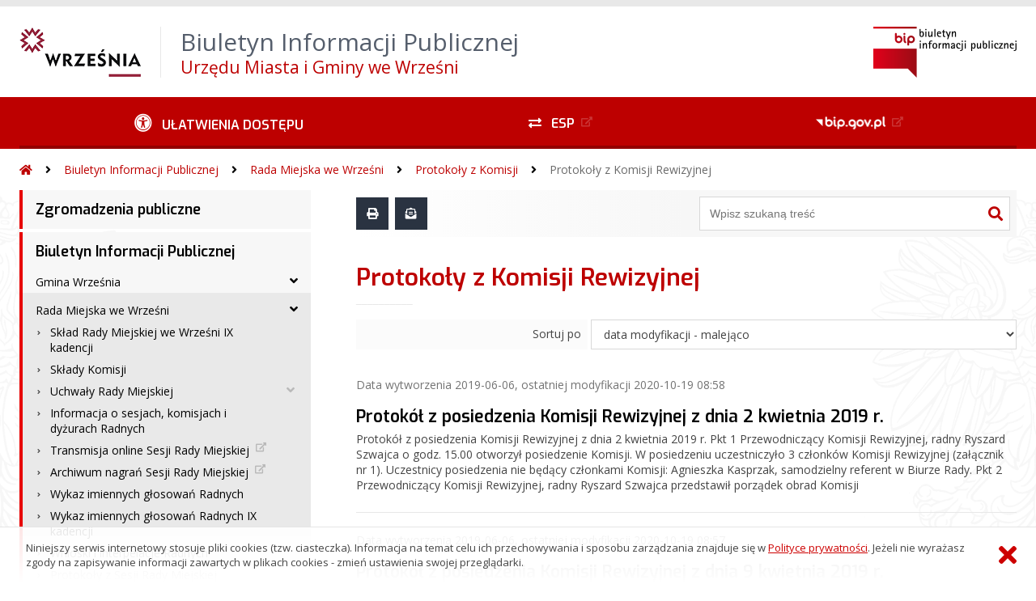

--- FILE ---
content_type: text/html; charset=UTF-8
request_url: https://bip.wrzesnia.pl/?bip=2&cid=100&pg=19
body_size: 79108
content:
<!DOCTYPE HTML>
<html lang="pl">
<head>
<meta charset="UTF-8">
<meta name="Viewport" content="width=device-width, initial-scale=1.0, maximum-scale=2.0">
<meta name="HandheldFriendly" content="True">
<link rel="preload" href="lib/jquery-3.6.0/jquery-3.6.0.min.js" as="script"><script src="lib/jquery-3.6.0/jquery-3.6.0.min.js"></script>
<link rel="preload" href="lib/core.js" as="script"><script src="lib/core.js?20220920"></script>
<link rel="preload" href="lib/advajax.js" as="script"><script src="lib/advajax.js"></script>
<link rel="preload" href="lib/js_functions.js" as="script"><script src="lib/js_functions.js"></script>
<link rel="preload" href="css/fontawesome-free-5.10.0-web/css/fontawesome.min.css" as="style"><link rel="stylesheet" href="css/fontawesome-free-5.10.0-web/css/fontawesome.min.css">
<link rel="preload" href="css/fontawesome-free-5.10.0-web/webfonts/fa-solid-900.woff2" as="font" type="font/woff2">
<link rel="preload" href="css/fontawesome-free-5.10.0-web/webfonts/fa-brands-400.woff2" as="font" type="font/woff2">
<link rel="preload" href="css/fontawesome-free-5.10.0-web/css/brands.min.css" as="style"><link rel="stylesheet" href="css/fontawesome-free-5.10.0-web/css/brands.min.css">
<link rel="preload" href="css/fontawesome-free-5.10.0-web/css/solid.min.css" as="style"><link rel="stylesheet" href="css/fontawesome-free-5.10.0-web/css/solid.min.css">
<link rel="preconnect" href="https://fonts.googleapis.com">
<link rel="preconnect" href="https://fonts.gstatic.com" crossorigin>
<link rel="preload" href="https://fonts.googleapis.com/css2?family=Archivo+Black&amp;family=Exo:ital,wght@0,300;0,400;0,500;0,600;0,700;0,800;0,900;1,300;1,400;1,500;1,600;1,700;1,800;1,900&amp;family=Open+Sans:ital,wght@0,300;0,400;0,600;0,700;0,800;1,300;1,400;1,600;1,700;1,800&amp;display=swap" as="style">
<link href="https://fonts.googleapis.com/css2?family=Archivo+Black&amp;family=Exo:ital,wght@0,300;0,400;0,500;0,600;0,700;0,800;0,900;1,300;1,400;1,500;1,600;1,700;1,800;1,900&amp;family=Open+Sans:ital,wght@0,300;0,400;0,600;0,700;0,800;1,300;1,400;1,600;1,700;1,800&amp;display=swap" rel="stylesheet">
<link rel="preload" href="css/app.css?20221024" as="style"><link rel="stylesheet" type="text/css" href="css/app.css?20221024">
<link rel="preload" href="css/aktualnosci.css?20220920" as="style"><link rel="stylesheet" type="text/css" href="css/aktualnosci.css?20220920">
<link rel="preload" href="css/form.css?20220920" as="style"><link rel="stylesheet" type="text/css" href="css/form.css?20220920">
<link rel="preload" href="css/menu-dol.css?20220920" as="style"><link rel="stylesheet" type="text/css" href="css/menu-dol.css?20220920">
<link rel="preload" href="css/menu-gora.css?20220920" as="style"><link rel="stylesheet" type="text/css" href="css/menu-gora.css?20220920">
<link rel="preload" href="css/menu-lewe.css?20220920" as="style"><link rel="stylesheet" type="text/css" href="css/menu-lewe.css?20220920">
<link rel="preload" href="css/menu-mobilne.css?20220920" as="style"><link rel="stylesheet" type="text/css" href="css/menu-mobilne.css?20220920">
<link rel="preload" href="css/menu-wysuwane.css?20220920" as="style"><link rel="stylesheet" type="text/css" href="css/menu-wysuwane.css?20220920">
<link rel="preload" href="css/polec.css?20220920" as="style"><link rel="stylesheet" type="text/css" href="css/polec.css?20220920">
<link rel="preload" href="css/popup.css?20220920" as="style"><link rel="stylesheet" type="text/css" href="css/popup.css?20220920">
<link rel="preload" href="css/skiplinki.css?20220920" as="style"><link rel="stylesheet" type="text/css" href="css/skiplinki.css?20220920">
<link rel="preload" href="css/stopka.css?20220920" as="style"><link rel="stylesheet" type="text/css" href="css/stopka.css?20220920">
<link rel="preload" href="css/trak.css?20220920" as="style"><link rel="stylesheet" type="text/css" href="css/trak.css?20220920">
<link rel="preload" href="css/szkielet.css" as="style"><link rel="stylesheet" type="text/css" href="css/szkielet.css?20220920">
<link rel="preload" href="css/tresc.css?20220920" as="style"><link rel="stylesheet" type="text/css" href="css/tresc.css?20220920">
<link rel="preload" href="css/rwd.css?20220920" as="style"><link rel="stylesheet" type="text/css" href="css/rwd.css?20220920">
<link rel="preload" href="css/kolor.css?20221024" as="style"><link rel="stylesheet" type="text/css" href="css/kolor.css?20221024">
<meta property="og:url" content="http:wrzesnia.biuletyn.net">
<meta property="og:type" content="website">
<meta property="og:title" content="Biuletyn Informacji Publicznej Urzędu Miasta i Gminy we Wrześni">
<meta property="og:description" content="Protokoły z Komisji Rewizyjnej - BIP - Gmina Września">
<meta property="og:image" content="pwa/share.jpg">
<link rel="icon" type="image/png" sizes="64x64" href="gfx/icon-64.png">
<link rel="alternate" type="application/rss+xml" title="Biuletyn Informacji Publicznej Urzędu Miasta i Gminy we Wrześni" href="fls/bip_pliki/rss.xml">
<meta name="Keywords" content="">
<meta name="Description" content="Biuletyn Informacji Publicznej Urzędu Miasta i Gminy we Wrześni">
<title>Protokoły z Komisji Rewizyjnej, menu 100, strona 20 - BIP - Gmina Września</title>
</head>

<body>
	<span id="skip-start">Początek strony</span>
	<div class="skiplinki">
		<div><a href="#skip-start" accesskey="0">Wróć na początek strony <strong>Control</strong>+<strong>Option</strong>+<strong>0</strong></a></div>
		<div><a href="#skip-wyszukiwarka" accesskey="1">Przejdź do wyszukiwarki <strong>Control</strong>+<strong>Option</strong>+<strong>1</strong></a></div>
		<div><a href="#skip-tresc" accesskey="2">Przejdź do treści głównej <strong>Control</strong>+<strong>Option</strong>+<strong>2</strong></a></div>
		<div><a href="#skip-stopka" accesskey="3">Przejdź do danych kontaktowych <strong>Control</strong>+<strong>Option</strong>+<strong>3</strong></a></div>
		<div><a href="#skip-menugora" accesskey="4">Przejdź do menu górnego <strong>Control</strong>+<strong>Option</strong>+<strong>4</strong></a></div>
		<div><a href="#skip-menulewe" accesskey="5">Przejdź do menu lewego <strong>Control</strong>+<strong>Option</strong>+<strong>5</strong></a></div>
		<div><a href="#skip-menudol" accesskey="6">Przejdź do menu dolnego <strong>Control</strong>+<strong>Option</strong>+<strong>6</strong></a></div>
				<div><a href="?bip=1&amp;cid=10&amp;bsc=N" accesskey="8">Przejdź do mapy serwisu <strong>Control</strong>+<strong>Option</strong>+<strong>8</strong></a></div>
	</div>

  
	<span id="skip-menubok">Menu wysuwane</span>
	<nav class="menu-wysuwane">
		</nav>

	<div class="strona">
		<div class="pasek-gora">
			<div class="menu-mobile-button">
				<div class="hamburger"><span></span><span></span><span></span><span></span></div>
				<div>Menu</div>
			</div>
			<div class="logo-bip-mobilne"></div>
		</div>
		<header>
			<a class="logo-gora" href="//wrzesnia.biuletyn.net" title="Odnośnik do strony startowej">
							<img src="gfx/herb.png" alt="Herb podmiotu">
							<span>
					<span>Biuletyn Informacji Publicznej</span>
					<strong>Urzędu Miasta i Gminy we Wrześni</strong>
				</span>
			</a>
			<div class="logo-bip-podstawowe"></div>
		</header>

		<span id="skip-menugora">Menu góra</span>
		<nav class="menu-gora-tlo" id="menu-gora">
			<ul class="menu-gora-1-poziom">
				<li>
          <button id="ulatwienia-dostepu"><span>Ułatwienia dostępu</span></button>
          <ul class="menu-gora-2-poziom">
          <li><button id="zmien-schemat" data-schemat="kontrast/"><span>Wersja kontrastowa</span></button></li>
          <li><button id="wielkosc-czcionki"><span>Powiększ czcionkę</span></button></li>
          <li><button id="odstep-akapity"><span>Odstępy między wierszami i akapitami</span></button></li>
          <li><button id="odstep-znaki"><span>Odstępy między wyrazami i znakami</span></button></li>
          <li><button id="wyroznienie-odnosnikow"><span>Wyróżnienie odnośników i przycisków</span></button></li>
          <li><button id="wyczysc-ustawienia"><span>Wyczyść ustawienia</span></button></li>
          </ul>
        </li>
				<li><a href="https://epuap.gov.pl/" target="_blank" rel="external nofollow noreferrer" title="Odnośnik do zewnętrznej strony otworzy się w nowym oknie"><span class="menu-gora-1-poziom-esp">ESP</span></a></li>
				<li><a href="https://www.gov.pl/web/bip" target="_blank" rel="external nofollow noreferrer" title="Odnośnik do zewnętrznej strony otworzy się w nowym oknie"><img src="gfx/www_bip_kontrast.png" alt="Logo BIP"><span></span></a></li>
			</ul>
		</nav>

		<div class="trak-tlo">
			<a href="//wrzesnia.biuletyn.net" title="Odnośnik do strony startowej"><em class="fas fa-home"></em><span>Strona startowa</span></a>
	<em class="fas fa-angle-right"></em><a href="?bip=1&amp;cid=410">Biuletyn Informacji Publicznej</a>	<em class="fas fa-angle-right"></em><a href="?bip=1&amp;cid=56">Rada Miejska we Wrześni</a>	<em class="fas fa-angle-right"></em><a href="?bip=1&amp;cid=387">Protokoły z Komisji</a>	<em class="fas fa-angle-right"></em><a href="?bip=1&amp;cid=100">Protokoły z Komisji Rewizyjnej</a>		</div>

		<main>
			<div class="main_srodek">
				<aside class="menu-lewe-tlo">
					<span id="skip-menulewe">Menu lewe</span>
					<nav class="menu-lewe" id="menu-lewe">
						<ul class="menu-lewe-1-poziom">
							<li><a href="?bip=1&amp;cid=138&amp;bsc=N">Zgromadzenia publiczne</a></li>
<li class="rozwijka aktywna"><a href="?bip=1&amp;cid=410&amp;bsc=N">Biuletyn Informacji Publicznej</a>
<ul>
<li class="rozwijka"><a href="?bip=1&amp;cid=398&amp;bsc=N">Gmina Września</a>
<ul>
<li><a href="https://bip.wrzesnia.pl/?bip=1&cid=105" target="_blank" rel="external noreferrer" title="Odnośnik do zewnętrznej strony otworzy się w nowym oknie">Statut Gminy</a></li>
<li class="rozwijka"><a href="?bip=1&amp;cid=30&amp;bsc=N">Jednostki pomocnicze gminy</a>
<ul>
<li><a href="?bip=1&amp;cid=70&amp;bsc=N">Wykaz sołectw i sołtysów w Gminie Września</a></li>
<li><a href="?bip=1&amp;cid=71&amp;bsc=N">Uchwała - Statuty Sołectw na terenie Gminy Września</a></li>
<li><a href="?bip=1&amp;cid=352&amp;bsc=N">Projekt nowego Statutu Sołectw Gminy Września</a></li>
</ul>
</li>
<li class="rozwijka"><a href="?bip=1&amp;cid=247&amp;bsc=N">Finanse Gminy</a>
<ul>
<li class="rozwijka"><a href="?bip=1&amp;cid=248&amp;bsc=N">Sprawozdania finansowe jednostek organizacyjnych</a>
<ul>
<li><a href="?bip=1&amp;cid=259&amp;bsc=N">Sprawozdanie finansowe WOSR za 2019r</a></li>
<li><a href="?bip=1&amp;cid=260&amp;bsc=N">Sprawozdanie finansowe WTZ za 2019r</a></li>
<li><a href="?bip=1&amp;cid=261&amp;bsc=N">Sprawozdanie finansowe Ośrodka Pomocy Społecznej we Wrześni za 2019r</a></li>
<li><a href="?bip=1&amp;cid=262&amp;bsc=N">Sprawozdanie finansowe Urzędu Miasta i Gminy we Wrześni za 2019r</a></li>
<li><a href="?bip=1&amp;cid=263&amp;bsc=N">Sprawozdanie finansowe Wrzesińskich Obiektów Sportowo - Rekreacyjnych</a></li>
<li><a href="?bip=1&amp;cid=264&amp;bsc=N">Sprawozdanie finansowe Warsztatu Terapii Zajęciowej</a></li>
<li><a href="?bip=1&amp;cid=267&amp;bsc=N">Sprawozdanie finansowe Ośrodka Pomocy Społecznej we Wrześni za 2018r</a></li>
<li><a href="?bip=1&amp;cid=269&amp;bsc=N">Sprawozdanie finansowe Urzędu Miasta i Gminy we Wrześni za 2018r</a></li>
<li class="rozwijka"><a href="?bip=1&amp;cid=478&amp;bsc=N">Sprawozdania finansowe jednostek oświatowych</a>
<ul>
<li><a href="?bip=1&amp;cid=479&amp;bsc=N">Samorządowa Szkoła Podstawowa w Chwalibogowie</a></li>
<li><a href="?bip=1&amp;cid=480&amp;bsc=N">Samorządowa Szkoła Podstawowa w Kaczanowie</a></li>
<li><a href="?bip=1&amp;cid=481&amp;bsc=N">Samorządowa Szkoła Podstawowa w Marzeninie</a></li>
<li><a href="?bip=1&amp;cid=482&amp;bsc=N">Samorządowa Szkoła Podstawowa w Nowym Folwarku</a></li>
<li><a href="?bip=1&amp;cid=483&amp;bsc=N">Samorządowa Szkoła Podstawowa w Otocznej</a></li>
<li><a href="?bip=1&amp;cid=484&amp;bsc=N">Przedszkole nr 6 "Pszczółka Maja"</a></li>
<li><a href="?bip=1&amp;cid=487&amp;bsc=N">Samorządowa Szkoła Podstawowa nr 1 we Wrześni</a></li>
<li><a href="?bip=1&amp;cid=485&amp;bsc=N">Samorządowa Szkoła Podstawowa nr 2 we Wrześni</a></li>
<li><a href="?bip=1&amp;cid=488&amp;bsc=N">Samorządowa Szkoła Podstawowa nr 3 we Wrześni</a></li>
<li><a href="?bip=1&amp;cid=486&amp;bsc=N">Samorządowa Szkoła Podstawowa nr 6 we Wrześni</a></li>
</ul>
</li>
<li class="rozwijka"><a href="?bip=1&amp;cid=489&amp;bsc=N">Sprawozdania finansowe instytucji kultury</a>
<ul>
<li><a href="?bip=1&amp;cid=490&amp;bsc=N">Biblioteka Publiczna Miasta i Gminy we Wrześni</a></li>
<li><a href="?bip=1&amp;cid=491&amp;bsc=N">Wrzesiński Ośrodek Kultury we Wrześni</a></li>
<li><a href="?bip=1&amp;cid=492&amp;bsc=N">Muzeum Regionalne im. Dzieci Wrzesińskich we Wrześni</a></li>
</ul>
</li>
</ul>
</li>
<li><a href="?bip=1&amp;cid=249&amp;bsc=N">Uchwała budżetowa</a></li>
<li><a href="?bip=1&amp;cid=250&amp;bsc=N">Zmiany Budżetowe</a></li>
<li><a href="?bip=1&amp;cid=251&amp;bsc=N">Sprawozdania finansowe</a></li>
<li><a href="?bip=1&amp;cid=252&amp;bsc=N">Opłaty lokalne</a></li>
<li><a href="?bip=1&amp;cid=253&amp;bsc=N">Majątek komunalny</a></li>
<li><a href="?bip=1&amp;cid=254&amp;bsc=N">Opinie Regionalnej Izby Obrachunkowej</a></li>
</ul>
</li>
<li class="rozwijka"><a href="?bip=1&amp;cid=137&amp;bsc=N">Programy, Plany i Raporty dotyczące Miasta i Gminy Września</a>
<ul>
<li class="rozwijka"><a href="?bip=1&amp;cid=597&amp;bsc=N">Plan zrównoważonej mobilności dla Gminy Września</a>
<ul>
<li><a href="?bip=1&amp;cid=598&amp;bsc=N">Zarządzenie nr 94 Burmistrza Miasta i Gminy Września z dnia 30 maja 2025 roku</a></li>
<li><a href="?bip=1&amp;cid=600&amp;bsc=N">Raport podsumowujący przebieg konsultacji społecznych dotyczących projektu Planu zrównoważonej mobilności dla Gminy Września</a></li>
</ul>
</li>
<li class="rozwijka"><a href="?bip=1&amp;cid=24&amp;bsc=N">Raporty o stanie Miasta i Gminy Września</a>
<ul>
<li><a href="?bip=1&amp;cid=593&amp;bsc=N">Raport o stanie Miasta i Gminy Września za 2024 rok</a></li>
<li><a href="?bip=1&amp;cid=544&amp;bsc=N">Raport o stanie Miasta i Gminy Września za 2023 rok</a></li>
<li><a href="?bip=1&amp;cid=503&amp;bsc=N">Raport o stanie Miasta i Gminy Września za 2022 rok</a></li>
<li><a href="?bip=1&amp;cid=444&amp;bsc=N">Raport o stanie Miasta i Gminy Września za 2021 rok</a></li>
<li><a href="?bip=1&amp;cid=356&amp;bsc=N">Raport o stanie Miasta i Gminy Września za 2020 rok</a></li>
<li><a href="?bip=1&amp;cid=25&amp;bsc=N">Raport o stanie Miasta i Gminy Września za 2019 rok</a></li>
<li><a href="?bip=1&amp;cid=26&amp;bsc=N">Raport o stanie Miasta i Gminy Września za 2018 rok</a></li>
</ul>
</li>
<li><a href="?bip=1&amp;cid=400&amp;bsc=N">Lokalny Program Rewitalizacji</a></li>
<li><a href="?bip=1&amp;cid=401&amp;bsc=N">Strategia Rozwoju Miasta i Gminy Września</a></li>
<li><a href="?bip=1&amp;cid=402&amp;bsc=N">Plan Gospodarki Niskoemisyjnej</a></li>
<li><a href="?bip=1&amp;cid=112&amp;bsc=N">Plan Rozwoju Lokalnego na lata 2004 - 2006</a></li>
<li class="rozwijka"><a href="?bip=1&amp;cid=413&amp;bsc=N">Program Ochrony Środowiska</a>
<ul>
<li><a href="?bip=1&amp;cid=414&amp;bsc=N">Program Ochrony Środowiska na lata 2020 - 2023 z perspektywą na lata 2024 -2027 dla Miasta i Gminy Września</a></li>
<li><a href="?bip=1&amp;cid=554&amp;bsc=N">Program Ochrony Środowiska na lata 2024-2027 z perspektywą na lata 2028-2031 dla Miasta i Gminy Września</a></li>
</ul>
</li>
<li><a href="?bip=1&amp;cid=511&amp;bsc=N">Gminny Program Rewitalizacji Miasta i Gminy Września do 2030 roku</a></li>
<li><a href="?bip=1&amp;cid=530&amp;bsc=N">Plan Adaptacji do Zmian Klimatu dla Miasta Września</a></li>
<li><a href="?bip=1&amp;cid=548&amp;bsc=N">Plan Zaopatrzenia w ciepło, energię elektryczną i paliwa gazowe</a></li>
</ul>
</li>
<li class="rozwijka"><a href="?bip=1&amp;cid=213&amp;bsc=N">Konsultacje społeczne</a>
<ul>
<li><a href="?bip=1&amp;cid=605&amp;bsc=N">Konsultacje projektu Programu współpracy Gminy Września z organizacjami pozarządowymi oraz z podmiotami prowadzącymi działalność pożytku publicznego na rok 2026</a></li>
<li><a href="?bip=1&amp;cid=592&amp;bsc=N">Zarządzenie nr 94 Burmistrza Miasta i Gminy Września z dnia 30 maja 2025 roku</a></li>
<li><a href="?bip=1&amp;cid=599&amp;bsc=N">Raport podsumowujący przebieg konsultacji społecznych dotyczących projektu Planu zrównoważonej mobilności dla Gminy Września</a></li>
<li><a href="?bip=1&amp;cid=591&amp;bsc=N">INFORMACJA o wynikach przeprowadzonych konsultacji społecznych w sprawie podziału jednostki pomocniczej sołectwa Chocicza Wielka - Białężyce oraz nadania statutu nowym sołectwom w Gminie Września</a></li>
<li><a href="?bip=1&amp;cid=590&amp;bsc=N">Informacja o wynikach konsultacji społecznej sołectwa Chocicza Wielka</a></li>
<li><a href="?bip=1&amp;cid=585&amp;bsc=N">Raport podsumowujący przebieg konsultacji społecznych projektu uchwały w sprawie zasad wyznaczania składu oraz zasad działania Komitetu Rewitalizacji Miasta i Gminy Września</a></li>
<li><a href="?bip=1&amp;cid=584&amp;bsc=N">Raport podsumowujący przebieg konsultacji społecznych projektu Gminnego Programu Rewitalizacji Miasta i Gminy Września do 2030 roku</a></li>
<li><a href="?bip=1&amp;cid=565&amp;bsc=N">Ogłoszenie o rozpoczęciu konsultacji społecznych dotyczących projektu Gminnego Programu Rewitalizacji Miasta i Gminy Września do 2030 roku</a></li>
<li><a href="?bip=1&amp;cid=566&amp;bsc=N">Ogłoszenie o rozpoczęciu konsultacji społecznych projektu uchwały w sprawie zasad wyznaczania składu oraz zasad działania Komitetu Rewitalizacji Miasta i Gminy Września</a></li>
<li><a href="?bip=1&amp;cid=550&amp;bsc=N">Informacja o wynikach przeprowadzonych konsultacji społecznych w sprawie podziału jednostki pomocniczej sołectwa Sobiesiernie - Ostrowo Szlacheckie oraz nadania statutu nowym sołectwom w Gminie Września</a></li>
<li><a href="?bip=1&amp;cid=549&amp;bsc=N">Konsultacje projektu Programu współpracy Gminy Września z organizacjami pozarządowymi oraz z podmiotami prowadzącymi działalność pożytku publicznego na rok 2025</a></li>
<li><a href="?bip=1&amp;cid=495&amp;bsc=N">Konsultacje społeczne w sprawie wyznaczenia obszaru zdegradowanego i obszaru rewitalizacji miasta i gminy Września</a></li>
<li><a href="?bip=1&amp;cid=551&amp;bsc=N">Konsultacje dotyczące projektu aktualizacji Strategii Rozwoju Miasta i Gminy Września na lata 2021 – 2027.</a></li>
<li><a href="?bip=1&amp;cid=514&amp;bsc=N">Zarządzenie nr 198 Burmistrza Miasta i Gminy Września  z dnia 13.10.2023 roku</a></li>
<li><a href="?bip=1&amp;cid=470&amp;bsc=N">Protokół z dnia 6 marca 2023 r. z przeprowadzonych konsultacji społecznych  projektu uchwały w sprawie uchwalenia  Statutu Sołectw w Gminie Września</a></li>
<li><a href="?bip=1&amp;cid=469&amp;bsc=N">Konsultacje społeczne w sprawie zmiany Statutów Sołectw w gminie Września</a></li>
<li><a href="?bip=1&amp;cid=409&amp;bsc=N">Program współpracy Gminy Września z organizacjami pozarządowymi oraz innymi podmiotami prowadzącymi działalność pożytku publicznego na rok 2015</a></li>
<li><a href="?bip=1&amp;cid=164&amp;bsc=N">Konsultacje społeczne do projektu aktualizacji Lokalnego dla Miasta i Gminy Września na lata 2017-2023</a></li>
<li><a href="?bip=1&amp;cid=372&amp;bsc=N">Konsultacje projektu z organizacjami pozarządowymi oraz z podmiotami prowadzącymi działalność pożytku publicznego na rok 2022</a></li>
<li><a href="?bip=1&amp;cid=507&amp;bsc=N">Konsultacje projektu Programu współpracy Gminy Września z organizacjami pozarządowymi oraz z podmiotami prowadzącymi działalność pożytku publicznego na rok 2024</a></li>
<li><a href="?bip=1&amp;cid=408&amp;bsc=N">Program współpracy Gminy Września z organizacjami pozarządowymi oraz innymi podmiotami prowadzącymi działalność pożytku publicznego na rok 2016</a></li>
<li><a href="?bip=1&amp;cid=407&amp;bsc=N">Konsultacje projektu z organizacjami pozarządowymi oraz z podmiotami prowadzącymi działalność pożytku publicznego 2015 r.</a></li>
<li><a href="?bip=1&amp;cid=451&amp;bsc=N">Konsultacje projektu Programu współpracy Gminy Września z organizacjami pozarządowymi oraz z podmiotami prowadzącymi działalność pożytku publicznego na rok 2023</a></li>
<li><a href="?bip=1&amp;cid=506&amp;bsc=N">Raport podsumowujący przebieg konsultacji społecznych projektu uchwały w sprawie wyznaczenia obszaru zdegradowanego i obszaru rewitalizacji Gminy Września</a></li>
<li><a href="?bip=1&amp;cid=517&amp;bsc=N">INFORMACJA   o wynikach przeprowadzonych konsultacji społecznych   w sprawie podziału jednostki pomocniczej sołectwa Gozdowo oraz nadania statutu nowym sołectwom w Gminie Września</a></li>
<li><a href="?bip=1&amp;cid=531&amp;bsc=N">Miejski Plan Adaptacji do Zmian Klimatu dla Miasta Września</a></li>
<li><a href="?bip=1&amp;cid=553&amp;bsc=N">Sprawozdanie z przebiegu i wyników konsultacji projektu aktualizacji Strategii Rozwoju Miasta i Gminy Września na lata 2021 – 2027</a></li>
</ul>
</li>
<li class="rozwijka"><a href="?bip=1&amp;cid=200&amp;bsc=N">Zabytki</a>
<ul>
<li><a href="?bip=1&amp;cid=201&amp;bsc=N">Gminna Ewidencja Zabytków</a></li>
<li><a href="?bip=1&amp;cid=202&amp;bsc=N">Dotacje</a></li>
<li><a href="?bip=1&amp;cid=203&amp;bsc=N">Programy i Plany</a></li>
</ul>
</li>
</ul>
</li>
<li class="rozwijka aktywna"><a href="?bip=1&amp;cid=56&amp;bsc=N">Rada Miejska we Wrześni</a>
<ul>
<li><a href="?bip=1&amp;cid=538&amp;bsc=N">Skład Rady Miejskiej we Wrześni IX kadencji</a></li>
<li><a href="?bip=1&amp;cid=60&amp;bsc=N">Składy Komisji</a></li>
<li class="rozwijka"><a href="https://bip.wrzesnia.pl/?bip=1&cid=108" target="_blank" rel="external noreferrer" title="Odnośnik do zewnętrznej strony otworzy się w nowym oknie">Uchwały Rady Miejskiej</a>
<ul>
<li><a href="?bip=1&amp;cid=384&amp;bsc=N">Rocznik 2025</a></li>
<li><a href="?bip=1&amp;cid=532&amp;bsc=N">ROCZNIK 2024</a></li>
</ul>
</li>
<li><a href="?bip=1&amp;cid=385&amp;bsc=N">Informacja o sesjach, komisjach i dyżurach Radnych</a></li>
<li><a href="https://www.youtube.com/watch?v=s4a0VYs2NNk" target="_blank" rel="external noreferrer" title="Odnośnik do zewnętrznej strony otworzy się w nowym oknie">Transmisja online Sesji Rady Miejskiej</a></li>
<li><a href="https://wrzesnia.esesja.pl/transmisje_z_obrad_rady" target="_blank" rel="external noreferrer" title="Odnośnik do zewnętrznej strony otworzy się w nowym oknie">Archiwum nagrań Sesji Rady Miejskiej</a></li>
<li><a href="?bip=1&amp;cid=59&amp;bsc=N">Wykaz imiennych głosowań Radnych</a></li>
<li><a href="?bip=1&amp;cid=540&amp;bsc=N">Wykaz imiennych głosowań Radnych IX kadencji</a></li>
<li><a href="?bip=1&amp;cid=63&amp;bsc=N">Wnioski i interpelacje Radnych</a></li>
<li><a href="?bip=1&amp;cid=110&amp;bsc=N">Protokoły z Sesji Rady Miejskiej</a></li>
<li class="rozwijka aktywna"><a href="?bip=1&amp;cid=387&amp;bsc=N">Protokoły z Komisji</a>
<ul>
<li class="aktywna wybrana"><a href="?bip=1&amp;cid=100&amp;bsc=N">Protokoły z Komisji Rewizyjnej</a></li>
<li><a href="?bip=1&amp;cid=103&amp;bsc=N">Protokoły z Komisji Skarg,Wniosków i Petycji</a></li>
<li><a href="?bip=1&amp;cid=104&amp;bsc=N">Protokoły z Komisji Komunalno-Finansowej</a></li>
<li><a href="?bip=1&amp;cid=106&amp;bsc=N">Protokoły z Komisji Bezpieczeństwa i Polityki Społecznej</a></li>
<li><a href="?bip=1&amp;cid=102&amp;bsc=N">Protokoły z Komisji Edukacji</a></li>
<li><a href="?bip=1&amp;cid=101&amp;bsc=N">Protokoły z Komisji Rozwoju Wsi</a></li>
<li><a href="?bip=1&amp;cid=107&amp;bsc=N">Protokoły z Komisji Doraźnej</a></li>
</ul>
</li>
<li><a href="?bip=1&amp;cid=66&amp;bsc=N">Oświadczenia majątkowe Radnych</a></li>
</ul>
</li>
<li class="rozwijka"><a href="?bip=1&amp;cid=29&amp;bsc=N">Urząd Miasta i Gminy</a>
<ul>
<li class="rozwijka"><a href="?bip=1&amp;cid=28&amp;bsc=N">Władze</a>
<ul>
<li><a href="?bip=1&amp;cid=57&amp;bsc=N">Burmistrz Miasta i Gminy Września</a></li>
<li><a href="?bip=1&amp;cid=58&amp;bsc=N">Zastępcy Burmistrza</a></li>
</ul>
</li>
<li><a href="?bip=1&amp;cid=69&amp;bsc=N">Regulamin i schemat organizacyjny</a></li>
<li><a href="?bip=1&amp;cid=394&amp;bsc=N">Wydziały, Referaty, Samodzielne stanowiska</a></li>
<li class="rozwijka"><a href="?bip=1&amp;cid=370&amp;bsc=N">Załatw sprawę w urzędzie</a>
<ul>
<li><a href="?bip=1&amp;cid=525&amp;bsc=N">eUrząd</a></li>
<li><a href="?bip=1&amp;cid=393&amp;bsc=N">Podatki i opłaty lokalne</a></li>
<li><a href="?bip=1&amp;cid=375&amp;bsc=N">Patronat honorowy</a></li>
<li><a href="?bip=1&amp;cid=382&amp;bsc=N">Zgromadzenia publiczne</a></li>
<li><a href="?bip=1&amp;cid=383&amp;bsc=N">Profilaktyka uzależnień</a></li>
<li><a href="?bip=1&amp;cid=388&amp;bsc=N">Planowanie przestrzenne</a></li>
<li><a href="?bip=1&amp;cid=389&amp;bsc=N">Ochrona środowiska</a></li>
<li><a href="?bip=1&amp;cid=391&amp;bsc=N">Gospodarka nieruchomościami</a></li>
<li><a href="?bip=1&amp;cid=390&amp;bsc=N">Zabytki</a></li>
<li><a href="?bip=1&amp;cid=395&amp;bsc=N">Sprawy obywatelskie</a></li>
<li><a href="?bip=1&amp;cid=396&amp;bsc=N">Oświata, kultura i sport</a></li>
<li><a href="?bip=1&amp;cid=397&amp;bsc=N">Drogi publiczne</a></li>
<li><a href="?bip=1&amp;cid=403&amp;bsc=N">Działalność gospodarcza</a></li>
<li><a href="?bip=1&amp;cid=412&amp;bsc=N">Pies rasy uznawanej za agresywną</a></li>
</ul>
</li>
<li><a href="?bip=1&amp;cid=392&amp;bsc=N">Numery rachunków bankowych</a></li>
<li><a href="?bip=1&amp;cid=68&amp;bsc=N">Oświadczenia majątkowe pracowników UMiG we Wrześni</a></li>
<li class="rozwijka"><a href="?bip=1&amp;cid=140&amp;bsc=N">Informacje o podatkach lokalnych</a>
<ul>
<li class="rozwijka"><a href="?bip=1&amp;cid=497&amp;bsc=N">Wykazy - na podstawie art. 37 ustawy o finansach publicznych</a>
<ul>
<li><a href="?bip=1&amp;cid=589&amp;bsc=N">Wykazy - na podstawie art. 37 ustawy o finansach publicznych - 2024 r.</a></li>
<li><a href="?bip=1&amp;cid=543&amp;bsc=N">Wykazy - na podstawie art. 37 ustawy o finansach publicznych - 2023 r.</a></li>
<li><a href="?bip=1&amp;cid=500&amp;bsc=N">Wykazy - na podstawie art. 37 ustawy o finansach publicznych - 2022 r.</a></li>
<li><a href="?bip=1&amp;cid=501&amp;bsc=N">Wykazy - na podstawie art. 37 ustawy o finansach publicznych - 2021 r.</a></li>
<li><a href="?bip=1&amp;cid=357&amp;bsc=N">Wykazy - na podstawie art. 37 ustawy o finansach publicznych - 2020 r.</a></li>
<li><a href="?bip=1&amp;cid=141&amp;bsc=N">Wykazy - na podstawie art. 37 ustawy o finansach publicznych - 2019 r</a></li>
<li><a href="?bip=1&amp;cid=144&amp;bsc=N">Wykazy - na podstawie art. 37 ustawy o finansach publicznych - 2018 r.</a></li>
<li><a href="?bip=1&amp;cid=146&amp;bsc=N">Wykazy - na podstawie art. 37 ustawy o finansach publicznych - 2017 r</a></li>
</ul>
</li>
<li><a href="?bip=1&amp;cid=609&amp;bsc=N">Podatki lokalne w 2026 r.</a></li>
<li><a href="?bip=1&amp;cid=564&amp;bsc=N">Podatki lokalne w 2025 r.</a></li>
<li><a href="?bip=1&amp;cid=518&amp;bsc=N">Podatki lokalne w 2024 r.</a></li>
<li><a href="?bip=1&amp;cid=457&amp;bsc=N">Podatki lokalne w 2023 r.</a></li>
<li><a href="?bip=1&amp;cid=418&amp;bsc=N">Podatki lokalne w 2022 r.</a></li>
<li><a href="?bip=1&amp;cid=338&amp;bsc=N">Podatki lokalne w 2021 r.</a></li>
<li class="rozwijka"><a href="?bip=1&amp;cid=142&amp;bsc=N">Podatki lokalne w 2020 r.</a>
<ul>
<li><a href="?bip=1&amp;cid=149&amp;bsc=N">Uchwały</a></li>
<li><a href="?bip=1&amp;cid=150&amp;bsc=N">Podatek od nieruchomości, rolny, leśny - informacje/deklaracje</a></li>
<li><a href="?bip=1&amp;cid=151&amp;bsc=N">Podatek od środków transportowych</a></li>
<li><a href="?bip=1&amp;cid=152&amp;bsc=N">Pełnomocnictwa</a></li>
</ul>
</li>
<li><a href="?bip=1&amp;cid=145&amp;bsc=N">Tabela stawek odsetek za zwłokę od zaległości podatkowych i kalkulator odsetek za zwłokę od zaległości podatkowych</a></li>
<li class="rozwijka"><a href="?bip=1&amp;cid=148&amp;bsc=N">Archiwum</a>
<ul>
<li class="rozwijka"><a href="?bip=1&amp;cid=159&amp;bsc=N">Podatki lokalne w roku 2016</a>
<ul>
<li><a href="?bip=1&amp;cid=160&amp;bsc=N">Obowiązujące wzory informacji i deklaracji podatkowych w roku 2016</a></li>
</ul>
</li>
<li><a href="?bip=1&amp;cid=312&amp;bsc=N">Obowiazujace wzory informacji i deklaracji podatkowych w roku 2015</a></li>
</ul>
</li>
<li><a href="?bip=1&amp;cid=147&amp;bsc=N">Zwolnienia z podatku od nieruchomości</a></li>
<li><a href="?bip=1&amp;cid=460&amp;bsc=N">Indywidualne interpretacje podatkowe</a></li>
<li><a href="?bip=1&amp;cid=361&amp;bsc=N">Nadpłata w podatkach i opłacie śmieciowej</a></li>
<li><a href="?bip=1&amp;cid=362&amp;bsc=N">Wniosek o niezaleganiu stwierdzający stan zaległości</a></li>
</ul>
</li>
<li class="rozwijka"><a href="?bip=1&amp;cid=31&amp;bsc=N">Informacje o odpadach komunalnych i opłacie śmieciowej</a>
<ul>
<li><a href="?bip=1&amp;cid=32&amp;bsc=N">Deklaracja</a></li>
<li><a href="?bip=1&amp;cid=33&amp;bsc=N">Rejestr działalności regulowanej w zakresie odbierania odpadów komunalnych od właścicieli nieruchomości</a></li>
<li><a href="?bip=1&amp;cid=34&amp;bsc=N">Regulamin utrzymania czystości i porządku na terenie Gminy Września</a></li>
<li><a href="?bip=1&amp;cid=35&amp;bsc=N">Punkt Selektywnej Zbiórki Odpadów Komunalnych</a></li>
<li><a href="?bip=1&amp;cid=36&amp;bsc=N">Harmonogram wywozu odpadów komunalnych 2026 r.</a></li>
<li><a href="?bip=1&amp;cid=37&amp;bsc=N">Worki do segregacji odpadów</a></li>
<li><a href="?bip=1&amp;cid=38&amp;bsc=N">Gdzie oddać przeterminowane leki?</a></li>
<li><a href="?bip=1&amp;cid=39&amp;bsc=N">Deklaracja elektroniczna</a></li>
<li><a href="?bip=1&amp;cid=40&amp;bsc=N">Podstawa prawna systemu</a></li>
<li><a href="?bip=1&amp;cid=41&amp;bsc=N">Metoda ustalenia opłaty za gospodarowanie odpadami komunalnymi, wysokość stawki tej opłaty oraz terminy wpłaty opłaty</a></li>
<li><a href="?bip=1&amp;cid=43&amp;bsc=N">Segregacja odpadów komunalnych</a></li>
<li><a href="?bip=1&amp;cid=423&amp;bsc=N">Stawka za odpady komunalne od nieruchomości zamieszkałych na rok 2026</a></li>
<li><a href="?bip=1&amp;cid=45&amp;bsc=N">Analiza systemu gospodarki odpadami w Gminie Września</a></li>
<li><a href="?bip=1&amp;cid=46&amp;bsc=N">Kalkulator obliczania odsetek za zwłokę</a></li>
<li><a href="?bip=1&amp;cid=47&amp;bsc=N">Poziomy recyklingu</a></li>
<li><a href="?bip=1&amp;cid=346&amp;bsc=N">Miejsca zagospodarowania odpadów</a></li>
<li><a href="?bip=1&amp;cid=347&amp;bsc=N">Zbierający zużyty sprzęt</a></li>
<li><a href="?bip=1&amp;cid=433&amp;bsc=N">Ukraina (UA)</a></li>
<li><a href="?bip=1&amp;cid=527&amp;bsc=N">Kampania informacyjna</a></li>
<li><a href="?bip=1&amp;cid=571&amp;bsc=N">Obowiązkowe kontrole właścicieli nieruchomości niezamieszkałych, którzy pozbywają się z terenu nieruchomości odpadów i nie są zobowiązani do ponoszenia opłat za gospodarowanie odpadami komunalnymi na rzecz Miasta i Gminy Września</a></li>
<li><a href="?bip=1&amp;cid=606&amp;bsc=N">System Kaucyjny</a></li>
</ul>
</li>
<li><a href="?bip=1&amp;cid=575&amp;bsc=N">Informacje o eDoręczeniach</a></li>
<li class="rozwijka"><a href="?bip=1&amp;cid=218&amp;bsc=N">Oświata, kultura i sport</a>
<ul>
<li><a href="?bip=1&amp;cid=612&amp;bsc=N">Rok 2026</a></li>
<li><a href="?bip=1&amp;cid=576&amp;bsc=N">Rok 2025</a></li>
<li><a href="?bip=1&amp;cid=524&amp;bsc=N">Rok 2024</a></li>
<li><a href="?bip=1&amp;cid=512&amp;bsc=N">Rok 2023</a></li>
<li><a href="?bip=1&amp;cid=426&amp;bsc=N">Rok 2022</a></li>
<li><a href="?bip=1&amp;cid=340&amp;bsc=N">Rok 2021</a></li>
<li><a href="?bip=1&amp;cid=219&amp;bsc=N">ROK 2020</a></li>
<li><a href="?bip=1&amp;cid=220&amp;bsc=N">ROK 2019</a></li>
<li><a href="?bip=1&amp;cid=221&amp;bsc=N">ROK 2018</a></li>
<li class="rozwijka"><a href="?bip=1&amp;cid=48&amp;bsc=N">Wsparcie realizacji zadań publicznych - Organizacje pozarządowe oraz podmioty prowadzące działalność pożytku publicznego</a>
<ul>
<li><a href="?bip=1&amp;cid=613&amp;bsc=N">2026</a></li>
<li><a href="?bip=1&amp;cid=552&amp;bsc=N">2025</a></li>
<li><a href="?bip=1&amp;cid=510&amp;bsc=N">2024</a></li>
<li><a href="?bip=1&amp;cid=456&amp;bsc=N">2023</a></li>
<li><a href="?bip=1&amp;cid=417&amp;bsc=N">2022</a></li>
<li><a href="?bip=1&amp;cid=51&amp;bsc=N">2021</a></li>
<li class="rozwijka"><a href="?bip=1&amp;cid=50&amp;bsc=N">2020</a>
<ul>
<li><a href="https://bip.wrzesnia.pl/?bip=1&cid=113" target="_blank" rel="external noreferrer" title="Odnośnik do zewnętrznej strony otworzy się w nowym oknie">Uchwały</a></li>
<li><a href="?bip=1&amp;cid=53&amp;bsc=N">Ogłoszenia otwartego konkursu ofert</a></li>
</ul>
</li>
<li><a href="?bip=1&amp;cid=49&amp;bsc=N">2019</a></li>
</ul>
</li>
<li><a href="?bip=1&amp;cid=222&amp;bsc=N">Zarządzenie w sprawie ustalenia dotacji dla przedszkoli niepublicznych prowadzonych na terenie Miasta i Gminy Września</a></li>
<li><a href="?bip=1&amp;cid=223&amp;bsc=N">Podstawowa kwota dotacji dla przedszkoli niepublicznych prowadzonych na terenie Miasta i Gminy Września</a></li>
<li><a href="http://wrzesnia.biuletyn.net/archiwum/bip.wrzesnia.pl/strona-19629-title4_Rocznik_2017_ZARZADZENIE_Nr_352017_.html" target="_blank" rel="external noreferrer" title="Odnośnik do zewnętrznej strony otworzy się w nowym oknie">Ustalenie dotacji dla Zespołu Szkół Społecznych w Grzybowie</a></li>
<li><a href="http://wrzesnia.biuletyn.net/archiwum/bip.wrzesnia.pl/strona-19630-title4_Rocznik_2017_ZARZADZENIE_Nr_362017.html" target="_blank" rel="external noreferrer" title="Odnośnik do zewnętrznej strony otworzy się w nowym oknie">Ustalenie dotacji dla Niepublicznej Szkoły Podstawowej we Wrześni</a></li>
<li><a href="?bip=1&amp;cid=228&amp;bsc=N">Podstawowa kwota dotacji dla ucznia uczęszczającego do przedszkola niepublicznego prowadzonego na terenie Miasta i Gminy Września</a></li>
<li><a href="?bip=1&amp;cid=226&amp;bsc=N">Uchwała w sprawie trybu udzielania i rozliczania dotacji dla szkół niepublicznych</a></li>
</ul>
</li>
<li><a href="?bip=1&amp;cid=162&amp;bsc=N">Rodzinne Ogrody Działkowe - dotacje</a></li>
<li><a href="?bip=1&amp;cid=204&amp;bsc=N">Kwalifikacja wojskowa</a></li>
<li><a href="?bip=1&amp;cid=244&amp;bsc=N">Lobbing</a></li>
<li><a href="?bip=1&amp;cid=27&amp;bsc=N">Archiwum zakładowe</a></li>
<li><a href="?bip=1&amp;cid=468&amp;bsc=N">Protokoły</a></li>
<li><a href="?bip=1&amp;cid=55&amp;bsc=N">Kontakt</a></li>
</ul>
</li>
<li class="rozwijka"><a href="?bip=1&amp;cid=99&amp;bsc=N">Prawo lokalne</a>
<ul>
<li><a href="?bip=1&amp;cid=105&amp;bsc=N">Statut Gminy</a></li>
<li class="rozwijka"><a href="?bip=1&amp;cid=108&amp;bsc=N">Uchwały Rady Miejskiej</a>
<ul>
<li><a href="?bip=1&amp;cid=611&amp;bsc=N">Rocznik 2026</a></li>
<li><a href="?bip=1&amp;cid=573&amp;bsc=N">Rocznik 2025</a></li>
<li><a href="?bip=1&amp;cid=534&amp;bsc=N">Rocznik 2024</a></li>
<li><a href="?bip=1&amp;cid=466&amp;bsc=N">Rocznik 2023</a></li>
<li><a href="?bip=1&amp;cid=425&amp;bsc=N">Rocznik 2022</a></li>
<li><a href="?bip=1&amp;cid=336&amp;bsc=N">Rocznik 2021</a></li>
<li><a href="?bip=1&amp;cid=113&amp;bsc=N">Rocznik 2020</a></li>
<li><a href="?bip=1&amp;cid=114&amp;bsc=N">Rocznik 2019</a></li>
<li><a href="?bip=1&amp;cid=115&amp;bsc=N">Rocznik 2018</a></li>
<li><a href="?bip=1&amp;cid=116&amp;bsc=N">Rocznik 2017</a></li>
<li><a href="?bip=1&amp;cid=310&amp;bsc=N">Rocznik 2014</a></li>
<li><a href="?bip=1&amp;cid=308&amp;bsc=N">Rocznik 2016</a></li>
<li><a href="?bip=1&amp;cid=309&amp;bsc=N">Rocznik 2015</a></li>
</ul>
</li>
<li class="rozwijka"><a href="?bip=1&amp;cid=109&amp;bsc=N">Zarządzenia Burmistrza</a>
<ul>
<li><a href="?bip=1&amp;cid=608&amp;bsc=N">Rocznik 2026</a></li>
<li><a href="?bip=1&amp;cid=559&amp;bsc=N">Rocznik 2025</a></li>
<li><a href="?bip=1&amp;cid=521&amp;bsc=N">Rocznik 2024</a></li>
<li><a href="?bip=1&amp;cid=458&amp;bsc=N">Rocznik 2023</a></li>
<li><a href="?bip=1&amp;cid=422&amp;bsc=N">Rocznik 2022</a></li>
<li><a href="?bip=1&amp;cid=330&amp;bsc=N">Rocznik 2021</a></li>
<li><a href="?bip=1&amp;cid=186&amp;bsc=N">Rocznik 2018</a></li>
<li><a href="?bip=1&amp;cid=184&amp;bsc=N">Rocznik 2020</a></li>
<li><a href="?bip=1&amp;cid=185&amp;bsc=N">Rocznik 2019</a></li>
<li><a href="?bip=1&amp;cid=313&amp;bsc=N">Rocznik 2017</a></li>
<li><a href="?bip=1&amp;cid=314&amp;bsc=N">Rocznik 2016</a></li>
<li><a href="?bip=1&amp;cid=317&amp;bsc=N">Rocznik 2015</a></li>
<li><a href="?bip=1&amp;cid=320&amp;bsc=N">Rocznik 2014</a></li>
</ul>
</li>
</ul>
</li>
<li class="rozwijka"><a href="?bip=1&amp;cid=193&amp;bsc=N">Publicznie dostępne wykazy danych</a>
<ul>
<li><a href="?bip=1&amp;cid=73&amp;bsc=N">Rejestr instytucji kultury</a></li>
<li><a href="?bip=1&amp;cid=194&amp;bsc=N">Rejestr żłobków i klubów dziecięcych</a></li>
<li><a href="?bip=1&amp;cid=195&amp;bsc=N">Wykaz dziennych opiekunów prowadzony przez Burmistrza Miasta i Gminy Września</a></li>
<li><a href="https://wrzesnia.e-mapa.net/ekoportal/" target="_blank" rel="external noreferrer" title="Odnośnik do zewnętrznej strony otworzy się w nowym oknie">Dokumenty dotyczące wydania decyzji o środowiskowych uwarunkowaniach oraz publiczne wykazy danych o środowisku - Ekoportal</a></li>
<li><a href="https://wykaz.ekoportal.pl/CardList.seam?urzad=Urz%C4%85d+Miasta+i+Gminy+we+Wrze%C5%9Bni" target="_blank" rel="external noreferrer" title="Odnośnik do zewnętrznej strony otworzy się w nowym oknie">Dokumenty dotyczące wydania decyzji o środowiskowych uwarunkowaniach oraz publiczne wykazy danych o środowisku - Ekoportal (archiwum)</a></li>
<li><a href="?bip=1&amp;cid=199&amp;bsc=N">Publicznie dostępny wykaz danych o dokumentach zawierających informacje o środowisku i jego ochronie</a></li>
<li><a href="?bip=1&amp;cid=329&amp;bsc=N">Firmy zajmujące się odbiorem odpadów rolniczych</a></li>
<li class="rozwijka"><a href="?bip=1&amp;cid=513&amp;bsc=N">Planowanie Przestrzenne</a>
<ul>
<li class="rozwijka"><a href="?bip=1&amp;cid=601&amp;bsc=N">Projekty aktów planowania przestrzennego</a>
<ul>
<li><a href="?bip=1&amp;cid=604&amp;bsc=N">2025</a></li>
</ul>
</li>
</ul>
</li>
<li><a href="?bip=1&amp;cid=547&amp;bsc=N">Lista instytucji z terenu powiatu wrzesińskiego, które działają na rzecz osób doznających przemocy domowej</a></li>
</ul>
</li>
<li class="rozwijka"><a href="?bip=1&amp;cid=72&amp;bsc=N">Jednostki organizacyjne Gminy</a>
<ul>
<li><a href="?bip=1&amp;cid=74&amp;bsc=N">Wykaz jednostek organizacyjnych Miasta i Gminy Września</a></li>
<li class="rozwijka"><a href="?bip=1&amp;cid=368&amp;bsc=N">Ośrodek Pomocy Społecznej</a>
<ul>
<li><a href="?bip=1&amp;cid=84&amp;bsc=N">Oświadczenia majątkowe</a></li>
<li class="rozwijka"><a href="?bip=1&amp;cid=75&amp;bsc=N">Archiwum</a>
<ul>
<li><a href="?bip=1&amp;cid=343&amp;bsc=N">Oferty pracy</a></li>
<li><a href="https://ops-wrzesnia.biuletyn.net/?bip=1&cid=24&bsc=N" target="_blank" rel="external noreferrer" title="Odnośnik do zewnętrznej strony otworzy się w nowym oknie">Informacje RODO</a></li>
</ul>
</li>
</ul>
</li>
<li class="rozwijka"><a href="?bip=1&amp;cid=78&amp;bsc=N">Warsztat Terapii Zajęciowej</a>
<ul>
<li><a href="?bip=1&amp;cid=89&amp;bsc=N">Oświadczenia majątkowe</a></li>
<li><a href="?bip=1&amp;cid=92&amp;bsc=N">Burmistrz Miasta i Gminy Września</a></li>
</ul>
</li>
<li class="rozwijka"><a href="?bip=1&amp;cid=77&amp;bsc=N">Wrzesiński Ośrodek Kultury</a>
<ul>
<li><a href="?bip=1&amp;cid=86&amp;bsc=N">Oświadczenia majątkowe</a></li>
<li><a href="?bip=1&amp;cid=88&amp;bsc=N">Statut jednostki</a></li>
</ul>
</li>
<li class="rozwijka"><a href="?bip=1&amp;cid=81&amp;bsc=N">Muzeum Regionalne</a>
<ul>
<li><a href="?bip=1&amp;cid=98&amp;bsc=N">Oświadczenia majątkowe</a></li>
</ul>
</li>
<li class="rozwijka"><a href="?bip=1&amp;cid=80&amp;bsc=N">Biblioteka Publiczna</a>
<ul>
<li><a href="?bip=1&amp;cid=96&amp;bsc=N">Oświadczenia majątkowe</a></li>
</ul>
</li>
<li><a href="?bip=1&amp;cid=82&amp;bsc=N">Schronisko dla zwierząt</a></li>
<li class="rozwijka"><a href="?bip=1&amp;cid=79&amp;bsc=N">Wrzesińskie Obiekty Sportowo-Rekreacyjne</a>
<ul>
<li><a href="?bip=1&amp;cid=94&amp;bsc=N">Oświadczenia majątkowe</a></li>
</ul>
</li>
<li class="rozwijka"><a href="?bip=1&amp;cid=76&amp;bsc=N">Placówki oświatowe</a>
<ul>
<li><a href="?bip=1&amp;cid=85&amp;bsc=N">Oświadczenia majątkowe dyrektorów placówek oświatowych</a></li>
<li><a href="?bip=1&amp;cid=405&amp;bsc=N">Samorządowe Szkoły Podstawowe</a></li>
<li><a href="?bip=1&amp;cid=406&amp;bsc=N">Przedszkola publiczne</a></li>
</ul>
</li>
</ul>
</li>
<li class="rozwijka"><a href="?bip=1&amp;cid=227&amp;bsc=N">Spółki z udziałem Gminy</a>
<ul>
<li class="rozwijka"><a href="?bip=1&amp;cid=229&amp;bsc=N">Przedsiębiorstwo Usług Komunalnych</a>
<ul>
<li><a href="?bip=1&amp;cid=232&amp;bsc=N">Oświadczenia majątkowe</a></li>
<li><a href="https://puk.wrzesnia.pl/kontakt" target="_blank" rel="external noreferrer" title="Odnośnik do zewnętrznej strony otworzy się w nowym oknie">Kontakt</a></li>
<li><a href="https://puk.wrzesnia.pl/firma/zarzad" target="_blank" rel="external noreferrer" title="Odnośnik do zewnętrznej strony otworzy się w nowym oknie">Zarząd</a></li>
<li><a href="https://puk.wrzesnia.pl/firma/zarzad" target="_blank" rel="external noreferrer" title="Odnośnik do zewnętrznej strony otworzy się w nowym oknie">Zarząd oraz Rada Nadzorcza</a></li>
<li><a href="https://platformazakupowa.pl/pn/puk_wrzesnia" target="_blank" rel="external noreferrer" title="Odnośnik do zewnętrznej strony otworzy się w nowym oknie">Platforma Zakupowa Przedsiębiorstwa Usług Komunalnych we Wrześni</a></li>
<li><a href="https://puk.wrzesnia.pl/files/cennik_stale_2023.pdf" target="_blank" rel="external noreferrer" title="Odnośnik do zewnętrznej strony otworzy się w nowym oknie">Cennik odbioru odpadów i nieczystości</a></li>
<li><a href="?bip=1&amp;cid=522&amp;bsc=N">Zgromadzenia Wspólników</a></li>
</ul>
</li>
<li class="rozwijka"><a href="?bip=1&amp;cid=230&amp;bsc=N">Przedsiębiorstwo Wodociągów i Kanalizacji</a>
<ul>
<li><a href="https://www.pwikwrzesnia.pl/index.php/o-nas/organy-spolki/zarzad" target="_blank" rel="external noreferrer" title="Odnośnik do zewnętrznej strony otworzy się w nowym oknie">Zarząd</a></li>
<li><a href="?bip=1&amp;cid=238&amp;bsc=N">Rada Nadzorcza</a></li>
<li><a href="?bip=1&amp;cid=239&amp;bsc=N">Umowa spółki</a></li>
<li><a href="?bip=1&amp;cid=235&amp;bsc=N">Oświadczenia majątkowe</a></li>
<li><a href="https://www.pwikwrzesnia.pl/index.php/kontakt-01" target="_blank" rel="external noreferrer" title="Odnośnik do zewnętrznej strony otworzy się w nowym oknie">Kontakt</a></li>
<li><a href="https://platformazakupowa.pl/pn/pwik_wrzesnia" target="_blank" rel="external noreferrer" title="Odnośnik do zewnętrznej strony otworzy się w nowym oknie">Platforma Zakupowa Przedsiębiorstwa Wodociągów i Kanalizacji Sp. z o.o. we Wrześni</a></li>
<li><a href="?bip=1&amp;cid=237&amp;bsc=N">Regulamin dostarczania wody i odprowadzania ścieków</a></li>
<li><a href="?bip=1&amp;cid=545&amp;bsc=N">Taryfa za wodę i ścieki (czerwiec 2024)</a></li>
<li><a href="?bip=1&amp;cid=205&amp;bsc=N">Jakość wody do spożycia</a></li>
<li><a href="?bip=1&amp;cid=523&amp;bsc=N">Zgromadzenia Wspólników</a></li>
<li><a href="?bip=1&amp;cid=586&amp;bsc=N">Raport o stanie zapewniania dostępności PWIK 2025</a></li>
</ul>
</li>
<li><a href="?bip=1&amp;cid=231&amp;bsc=N">Wrzesińskie Towarzystwo Budownictwa Społecznego</a></li>
<li><a href="https://wpuk.wrzesnia.pl/" target="_blank" rel="external noreferrer" title="Odnośnik do zewnętrznej strony otworzy się w nowym oknie">Wrzesińskie Przedsiębiorstwo Usług Komunalnych</a></li>
</ul>
</li>
<li class="rozwijka"><a href="?bip=1&amp;cid=165&amp;bsc=N">Zamówienia publiczne</a>
<ul>
<li><a href="?bip=1&amp;cid=610&amp;bsc=N">Przetargi 2026</a></li>
<li><a href="?bip=1&amp;cid=560&amp;bsc=N">Przetargi 2025</a></li>
<li><a href="?bip=1&amp;cid=520&amp;bsc=N">Przetargi 2024</a></li>
<li><a href="?bip=1&amp;cid=459&amp;bsc=N">Przetargi 2023</a></li>
<li><a href="?bip=1&amp;cid=420&amp;bsc=N">Przetargi 2022</a></li>
<li><a href="?bip=1&amp;cid=332&amp;bsc=N">Przetargi 2021</a></li>
<li><a href="?bip=1&amp;cid=166&amp;bsc=N">Przetargi 2020</a></li>
<li><a href="?bip=1&amp;cid=167&amp;bsc=N">Przetargi 2019</a></li>
<li><a href="?bip=1&amp;cid=168&amp;bsc=N">Informacja o wynikach przetargów</a></li>
<li><a href="?bip=1&amp;cid=169&amp;bsc=N">Informacja z otwarcia ofert</a></li>
<li class="rozwijka"><a href="?bip=1&amp;cid=170&amp;bsc=N">Rejestr umów przetargowych</a>
<ul>
<li><a href="?bip=1&amp;cid=419&amp;bsc=N">Umowy 2022</a></li>
<li><a href="?bip=1&amp;cid=331&amp;bsc=N">Umowy 2021</a></li>
<li><a href="?bip=1&amp;cid=189&amp;bsc=N">Umowy 2020</a></li>
<li><a href="?bip=1&amp;cid=191&amp;bsc=N">Umowy 2019</a></li>
<li><a href="?bip=1&amp;cid=192&amp;bsc=N">Umowy 2018</a></li>
<li><a href="?bip=1&amp;cid=311&amp;bsc=N">Umowy 2017</a></li>
</ul>
</li>
<li><a href="?bip=1&amp;cid=171&amp;bsc=N">Plany zamówień publicznych</a></li>
<li><a href="?bip=1&amp;cid=172&amp;bsc=N">Zamówienia na usługi społeczne i inne szczególne usługi</a></li>
<li><a href="?bip=1&amp;cid=173&amp;bsc=N">Zamówienia do progu 30.000 euro - archiwum</a></li>
<li><a href="?bip=1&amp;cid=174&amp;bsc=N">Ramowe zasady udzielania zamówień publicznych do progu 30.000 euro w ramach POIiŚ 2014-2020</a></li>
<li><a href="?bip=1&amp;cid=175&amp;bsc=N">Przetargi 2018</a></li>
<li><a href="?bip=1&amp;cid=321&amp;bsc=N">Przetargi 2017</a></li>
<li><a href="?bip=1&amp;cid=322&amp;bsc=N">Przetargi 2016</a></li>
<li><a href="?bip=1&amp;cid=323&amp;bsc=N">Przetargi 2015</a></li>
<li><a href="?bip=1&amp;cid=324&amp;bsc=N">Przetargi 2014 - archiwum</a></li>
</ul>
</li>
<li class="rozwijka"><a href="?bip=1&amp;cid=404&amp;bsc=N">Gospodarka nieruchomościami</a>
<ul>
<li><a href="?bip=1&amp;cid=163&amp;bsc=N">Najem, dzierżawa nieruchomości</a></li>
<li><a href="?bip=1&amp;cid=243&amp;bsc=N">Sprzedaż lokali komunalnych</a></li>
<li><a href="?bip=1&amp;cid=216&amp;bsc=N">Sprzedaż nieruchomości i gruntów</a></li>
</ul>
</li>
<li class="rozwijka"><a href="?bip=1&amp;cid=206&amp;bsc=N">Obwieszczenia, ogłoszenia</a>
<ul>
<li class="rozwijka"><a href="?bip=1&amp;cid=207&amp;bsc=N">Obwieszczenia Marszałka i Zarządu Województwa Wielkopolskiego</a>
<ul>
<li><a href="?bip=1&amp;cid=542&amp;bsc=N">2024 r.</a></li>
<li><a href="?bip=1&amp;cid=474&amp;bsc=N">2023 r.</a></li>
<li><a href="?bip=1&amp;cid=376&amp;bsc=N">2021 r.</a></li>
<li><a href="?bip=1&amp;cid=327&amp;bsc=N">2020 r.</a></li>
<li><a href="?bip=1&amp;cid=215&amp;bsc=N">2019 r.</a></li>
</ul>
</li>
<li class="rozwijka"><a href="?bip=1&amp;cid=212&amp;bsc=N">Rozporządzenia i obwieszczenia Wojewody Wielkopolskiego</a>
<ul>
<li><a href="?bip=1&amp;cid=614&amp;bsc=N">2026 r.</a></li>
<li><a href="?bip=1&amp;cid=579&amp;bsc=N">2025 r.</a></li>
<li><a href="?bip=1&amp;cid=519&amp;bsc=N">2024 r.</a></li>
<li><a href="?bip=1&amp;cid=461&amp;bsc=N">2023 r.</a></li>
<li><a href="?bip=1&amp;cid=428&amp;bsc=N">2022 r.</a></li>
<li><a href="?bip=1&amp;cid=335&amp;bsc=N">2021 r.</a></li>
<li><a href="?bip=1&amp;cid=287&amp;bsc=N">2020 r.</a></li>
<li><a href="?bip=1&amp;cid=288&amp;bsc=N">2019 r.</a></li>
<li><a href="?bip=1&amp;cid=289&amp;bsc=N">2018 r.</a></li>
<li><a href="?bip=1&amp;cid=304&amp;bsc=N">2017 r.</a></li>
<li><a href="?bip=1&amp;cid=305&amp;bsc=N">2016 r.</a></li>
</ul>
</li>
<li class="rozwijka"><a href="?bip=1&amp;cid=209&amp;bsc=N">Obwieszczenia Starosty Wrzesińskiego</a>
<ul>
<li><a href="?bip=1&amp;cid=615&amp;bsc=N">2026 r.</a></li>
<li><a href="?bip=1&amp;cid=562&amp;bsc=N">2025 r.</a></li>
<li><a href="?bip=1&amp;cid=528&amp;bsc=N">2024 r.</a></li>
<li><a href="?bip=1&amp;cid=462&amp;bsc=N">2023 r.</a></li>
<li><a href="?bip=1&amp;cid=421&amp;bsc=N">2022 r.</a></li>
<li><a href="?bip=1&amp;cid=333&amp;bsc=N">2021 r.</a></li>
<li><a href="?bip=1&amp;cid=281&amp;bsc=N">2020 r.</a></li>
<li><a href="?bip=1&amp;cid=282&amp;bsc=N">2019 r.</a></li>
<li><a href="?bip=1&amp;cid=283&amp;bsc=N">2018 r.</a></li>
<li><a href="?bip=1&amp;cid=299&amp;bsc=N">2017 r.</a></li>
<li><a href="?bip=1&amp;cid=300&amp;bsc=N">2016 r.</a></li>
<li><a href="?bip=1&amp;cid=302&amp;bsc=N">2015 r.</a></li>
<li><a href="?bip=1&amp;cid=301&amp;bsc=N">2014 r.</a></li>
</ul>
</li>
<li class="rozwijka"><a href="?bip=1&amp;cid=208&amp;bsc=N">Obwieszczenia i ogłoszenia Burmistrza Miasta i Gminy Września</a>
<ul>
<li><a href="?bip=1&amp;cid=616&amp;bsc=N">2026 r.</a></li>
<li class="rozwijka"><a href="?bip=1&amp;cid=280&amp;bsc=N">Wydział Gospodarki Gruntami i Architektury</a>
<ul>
<li><a href="?bip=1&amp;cid=290&amp;bsc=N">Wydział Gospodarki Gruntami i Architektury - planowanie przestrzenne</a></li>
<li><a href="?bip=1&amp;cid=291&amp;bsc=N">Wydział Gospodarki Gruntami i Architektury - decyzje o środowiskowych uwarunkowaniach</a></li>
<li><a href="?bip=1&amp;cid=292&amp;bsc=N">Wydział Gospodarki Gruntami i Architektury - komunalizacja mienia Skarbu Państwa</a></li>
</ul>
</li>
<li><a href="?bip=1&amp;cid=578&amp;bsc=N">2025 r.</a></li>
<li><a href="?bip=1&amp;cid=529&amp;bsc=N">2024 r.</a></li>
<li><a href="?bip=1&amp;cid=494&amp;bsc=N">2023 r.</a></li>
<li><a href="?bip=1&amp;cid=429&amp;bsc=N">2022 r.</a></li>
<li><a href="?bip=1&amp;cid=334&amp;bsc=N">2021 r.</a></li>
<li><a href="?bip=1&amp;cid=294&amp;bsc=N">2017 r.</a></li>
<li><a href="?bip=1&amp;cid=276&amp;bsc=N">2020 r.</a></li>
<li><a href="?bip=1&amp;cid=277&amp;bsc=N">2019 r.</a></li>
<li><a href="?bip=1&amp;cid=279&amp;bsc=N">2018 r.</a></li>
<li><a href="?bip=1&amp;cid=295&amp;bsc=N">2016 r.</a></li>
<li><a href="?bip=1&amp;cid=297&amp;bsc=N">2015 r.</a></li>
<li><a href="?bip=1&amp;cid=298&amp;bsc=N">2014 r.</a></li>
<li><a href="?bip=1&amp;cid=618&amp;bsc=N">2026 r.</a></li>
</ul>
</li>
<li class="rozwijka"><a href="?bip=1&amp;cid=210&amp;bsc=N">Obwieszczenia Państwowego Gospodarstwa Wodnego Wody Polskie</a>
<ul>
<li><a href="?bip=1&amp;cid=617&amp;bsc=N">2026 r.</a></li>
<li><a href="?bip=1&amp;cid=570&amp;bsc=N">2025 r.</a></li>
<li><a href="?bip=1&amp;cid=537&amp;bsc=N">2024 r.</a></li>
<li><a href="?bip=1&amp;cid=467&amp;bsc=N">2023 r.</a></li>
<li><a href="?bip=1&amp;cid=431&amp;bsc=N">2022 r.</a></li>
<li><a href="?bip=1&amp;cid=284&amp;bsc=N">2020 r.</a></li>
<li><a href="?bip=1&amp;cid=369&amp;bsc=N">2021 r.</a></li>
<li><a href="?bip=1&amp;cid=285&amp;bsc=N">2018 r.</a></li>
<li><a href="?bip=1&amp;cid=432&amp;bsc=N">2019 r.</a></li>
</ul>
</li>
<li><a href="?bip=1&amp;cid=349&amp;bsc=N">Obwieszczenia Generalnego Dyrektora Ochrony Środowiska</a></li>
<li class="rozwijka"><a href="?bip=1&amp;cid=211&amp;bsc=N">Obwieszczenia Regionalnego Dyrektora Ochrony Środowiska w Poznaniu</a>
<ul>
<li><a href="?bip=1&amp;cid=561&amp;bsc=N">2025 r.</a></li>
<li><a href="?bip=1&amp;cid=536&amp;bsc=N">2024 r</a></li>
<li><a href="?bip=1&amp;cid=430&amp;bsc=N">2022 r.</a></li>
<li><a href="?bip=1&amp;cid=348&amp;bsc=N">2021 r.</a></li>
<li><a href="?bip=1&amp;cid=325&amp;bsc=N">2020 r.</a></li>
<li><a href="?bip=1&amp;cid=303&amp;bsc=N">2017 r.</a></li>
<li><a href="?bip=1&amp;cid=286&amp;bsc=N">2018 r.</a></li>
</ul>
</li>
<li><a href="?bip=1&amp;cid=318&amp;bsc=N">Pozostałe obwieszczenia i ogłoszenia</a></li>
<li><a href="?bip=1&amp;cid=214&amp;bsc=N">Debata na temat Raportu o Stanie Miasta i Gminy Września za 2018 r.</a></li>
<li><a href="?bip=1&amp;cid=339&amp;bsc=N">Otwarty i  konkurencyjny nabór kandydatów na  rachmistrzów spisowych</a></li>
<li><a href="?bip=1&amp;cid=416&amp;bsc=N">Sprawozdanie z przebiegu i wyników konsultacji Strategii Rozwoju Miasta i Gminy Września na lata 2021 - 2027</a></li>
<li><a href="?bip=1&amp;cid=581&amp;bsc=N">Obwieszczenia i ogłoszenia Prezesa Rady Ministrów</a></li>
</ul>
</li>
<li><a href="?bip=1&amp;cid=246&amp;bsc=N">Petycje</a></li>
<li class="rozwijka"><a href="?bip=1&amp;cid=187&amp;bsc=N">Wybory i referenda</a>
<ul>
<li><a href="?bip=1&amp;cid=568&amp;bsc=N">Wybory Prezydenckie 2025</a></li>
<li><a href="?bip=1&amp;cid=505&amp;bsc=N">Wybory ławników na kadencję 2024-2027</a></li>
<li><a href="?bip=1&amp;cid=526&amp;bsc=N">Wybory uzupełniające ławników na kadencję od 2024 r. do 2027 r.</a></li>
<li><a href="?bip=1&amp;cid=133&amp;bsc=N">Wybory do Sejmu i Senatu 2019</a></li>
<li><a href="?bip=1&amp;cid=477&amp;bsc=N">Wybory do Sejmu i Senatu 2023</a></li>
<li><a href="?bip=1&amp;cid=161&amp;bsc=N">Wybory samorządowe 2018</a></li>
<li><a href="?bip=1&amp;cid=515&amp;bsc=N">Wybory Samorządowe 2024</a></li>
<li><a href="?bip=1&amp;cid=54&amp;bsc=N">Wybory Prezydenta RP 2020</a></li>
<li><a href="?bip=1&amp;cid=508&amp;bsc=N">Wybory do Izb Rolniczych 2023</a></li>
<li><a href="?bip=1&amp;cid=535&amp;bsc=N">Wybory do Parlamentu Europejskiego 2024</a></li>
<li><a href="?bip=1&amp;cid=582&amp;bsc=N">Referendum Gminne 2025</a></li>
</ul>
</li>
<li><a href="?bip=1&amp;cid=217&amp;bsc=N">Ochrona danych osobowych</a></li>
<li class="rozwijka"><a href="?bip=1&amp;cid=315&amp;bsc=N">Dostępność</a>
<ul>
<li><a href="?bip=1&amp;cid=293&amp;bsc=N">Koordynator ds. dostępności</a></li>
<li><a href="?bip=1&amp;cid=316&amp;bsc=N">Plan działania - zapewnienie dostępności osobom ze szczególnymi potrzebami</a></li>
<li><a href="?bip=1&amp;cid=319&amp;bsc=N">Deklaracja dostępności</a></li>
<li><a href="?bip=1&amp;cid=341&amp;bsc=N">Podmioty wspierające osoby ze szczególnymi potrzebami</a></li>
<li><a href="?bip=1&amp;cid=344&amp;bsc=N">Raporty o stanie zapewnienia dostępności</a></li>
<li><a href="?bip=1&amp;cid=345&amp;bsc=N">Informacje w języku migowym</a></li>
<li><a href="?bip=1&amp;cid=358&amp;bsc=N">Ochrona danych osobowych</a></li>
<li><a href="?bip=1&amp;cid=359&amp;bsc=N">Zgłoszenie dotyczące świadczenia usługi tłumacza</a></li>
<li><a href="?bip=1&amp;cid=366&amp;bsc=N">ETR - informacja w tekście łatwym do czytania i zrozumienia</a></li>
<li><a href="?bip=1&amp;cid=377&amp;bsc=N">Wniosek o zapewnienie dostępności</a></li>
<li class="rozwijka"><a href="?bip=1&amp;cid=378&amp;bsc=N">MRD - tekst do odczytu maszynowego</a>
<ul>
<li><a href="?bip=1&amp;cid=381&amp;bsc=N">Informacja o zakresie działalności Urzędu Miasta i Gminy we Wrześni</a></li>
<li><a href="?bip=1&amp;cid=380&amp;bsc=N">Informacja o zakresie działalności świetlic wiejskich na terenie gminy Września</a></li>
</ul>
</li>
<li><a href="?bip=1&amp;cid=379&amp;bsc=N">Aplikacja mobilna Alarm112</a></li>
</ul>
</li>
<li class="rozwijka"><a href="?bip=1&amp;cid=271&amp;bsc=N">Oferty pracy</a>
<ul>
<li><a href="?bip=1&amp;cid=272&amp;bsc=N">Aktualne oferty pracy</a></li>
<li><a href="?bip=1&amp;cid=273&amp;bsc=N">Aktualne wyniki naborów</a></li>
</ul>
</li>
<li><a href="?bip=1&amp;cid=424&amp;bsc=N">Nieodpłatna pomoc prawna</a></li>
<li><a href="?bip=1&amp;cid=436&amp;bsc=N">Ponowne wykorzystanie informacji sektora publicznego</a></li>
<li><a href="?bip=1&amp;cid=453&amp;bsc=N">Przeglądy kominiarskie</a></li>
</ul>
</li>
<li><a href="http://archiwum.bip.wrzesnia.pl/" target="_blank" rel="external noreferrer" title="Odnośnik do zewnętrznej strony otworzy się w nowym oknie">Archiwum BIP</a></li>
<li><a href="?bip=1&amp;cid=555&amp;bsc=N">Procedura zgłoszeń zewnętrznych (sygnaliści)</a></li>
<li><a href="?bip=1&amp;cid=206&amp;bsc=N">Obwieszczenie i ogłoszenia Prezesa Rady Ministrów</a></li>
						</ul>
					</nav>
									</aside>
				<div class="srodek-tlo">
					<div class="szukaj-drukuj-polec">
						<div class="strona-drukuj-polec-pdf-tlo">
	<button class="strona-drukuj" title="Wydrukuj stronę"></button>
	<button class="strona-polec" title="Poleć stronę znajomemu"></button>
	<!--
	<a class="strona-pdf" href="#" target="_blank" rel="external nofollow noreferrer">Pobierz stronę jako PDF</a>
	//-->
</div>
<div id="polec-blok" data-czas="0" class="polec-blok">
	<button id="polec-zamknij" class="polec-zamknij" title="Zamknij okno &#8222;Poleć stronę znajomemu&#8221;"></button>
	<div class="polec-tresc strona-tresc">
		<div class="strona-tytul2 modul-tytul2">Poleć stronę</div>
		<form name="polec-strone" id="polec-strone" method="POST" action="lib/mail.php">
			<div class="spaceline">
				<p><em>Zapraszam do obejrzenia strony <strong>&#8222;Protokoły z Komisji Rewizyjnej, menu 100, strona 20 - BIP - Gmina Września&#8221;</strong></em></p>
			</div>
			<div class="formline">
				<label for="do">Adres e-mail <span style="color: #B00000;" aria-hidden="true">*</span><span style="display: none;">(pole wymagane)</span></label>
				<input type="text" id="do" name="do" value="" required="">
			</div>
			<div class="formline">
				<label for="podpis">Podpis <span style="color: #B00000;" aria-hidden="true">*</span><span style="display: none;">(pole wymagane)</span></label>
				<input type="text" id="podpis" name="podpis" value="" required="">
			</div>
			<div class="spaceline">
				<p><em>Zabezpieczenie przed robotami.<br>Przepisz co drugi znak, zaczynając od pierwszego.</em></p>
			</div>
			<div class="spaceline">
				<span class="captcha">
					<span>P</span>
					<span>)</span>
					<span>#</span>
					<span>@</span>
					<span>%</span>
					<span>R</span>
					<span>F</span>
					<span>3</span>
					<span>-</span>
					<span>0</span>
					<span>A</span>
					<span>w</span>
					<span>s</span>
					<span>f</span>
					<span>d</span>
					<span>A</span>
					<span>P</span>
					<span>#</span>
					<span>@</span>
					<span>:</span>
				</span>
			</div>
			<div class="spaceline">
				<input type="hidden" id="od" name="od" value="powiadomienia@wrzesnia.biuletyn.net">
				<input type="hidden" id="temat" name="temat" value="Zaproszenie do obejrzenia informacji na wrzesnia.biuletyn.net">
				<input type="hidden" name="tresc" id="tresc" value="
				&amp;lt;!DOCTYPE HTML&amp;gt;
				&amp;lt;html lang=&amp;quot;pl&amp;quot;&amp;gt;
				&amp;lt;head&amp;gt;
				&amp;lt;meta charset=&amp;quot;UTF-8&amp;quot;&amp;gt;
				&amp;lt;title&amp;gt;Zaproszenie do obejrzenia wiadomo&amp;#347;ci&amp;lt;/title&amp;gt;
				&amp;lt;/head&amp;gt;
				&amp;lt;body style=&amp;quot;font-family: sans-serif;&amp;quot;&amp;gt;
				&amp;lt;p&amp;gt;Cze&amp;#347;&amp;#263;,&amp;lt;/p&amp;gt;
				&amp;lt;p&amp;gt;Zapraszam do obejrzenia strony &amp;lt;b&amp;gt;Protokoły z Komisji Rewizyjnej, menu 100, strona 20 - BIP - Gmina Września&amp;lt;/b&amp;gt;&amp;lt;br&amp;gt;pod adresem &amp;lt;a href=&amp;quot;http://bip.wrzesnia.pl/?bip=2&amp;amp;cid=100&amp;amp;pg=19&amp;quot;&amp;gt;http://bip.wrzesnia.pl/?bip=2&amp;amp;cid=100&amp;amp;pg=19&amp;lt;/a&amp;gt;.&amp;lt;/p&amp;gt;
				&amp;lt;p&amp;gt;&amp;lt;/p&amp;gt;
				&amp;lt;/body&amp;gt;
				&amp;lt;/html&amp;gt;
				">
				<input type="hidden" id="typ" name="typ" value="html">
			</div>
			<div class="formline">
				<label for="weryfikacja">Kod <span style="color: #B00000;" aria-hidden="true">*</span><span style="display: none;">(pole wymagane)</span></label>
				<input type="text" id="weryfikacja" name="weryfikacja" value="" required>
			</div>
			<div class="btns">
			<div class="btn"><em class="fas fa-comment-alt btn_fas_bialy"></em><input class="btn_all btn_zapisz" type="submit" name="btn0" value="Wyślij"></div>
			</div>
			<div class="spaceline"><p>Pola oznaczone <span style="color: #B00000;" aria-hidden="true">*</span> są wymagane.</p></div>
		</form>
	</div>
</div>
						<div class="szukaj-gora">
							<form method="POST" name="szukaj" action="?find=1" id="find_form_id">
	<label for="skip-wyszukiwarka">Wpisz szukaną treść</label>
	<input type="text" name="fpack[fraza]" id="skip-wyszukiwarka" placeholder="Wpisz szukaną treść" required pattern=".{3,}" title="Wpisz minimum 3 znaki.">
		<input type="hidden" name="fpack[dataod]" value="1970-01-01">
			<input type="hidden" name="fpack[datado]" value="2026-01-16">
		<button type="submit" class="fas fa-search" title="Szukaj na stronie"></button>
</form>
						</div>
					</div>
					<div class="strona-tresc">
					<!-- Treść //-->
						<span id="skip-tresc">Treść główna</span>
													<h1 class="h1-tytul aktualnosci-tytul">Protokoły z Komisji Rewizyjnej</h1>
																		<div class="formline sortline">
							<label for="sortorder">Sortuj po</label>
							<select id="sortorder" name="sord" title="Wybór sortowania listy, strona przeładuje się po zmianie opcji" onchange='document.location="?bip=1&amp;cid=100&amp;sord="+$("#sortorder").val();'>
															<option value="0">data wytworzenia - rosnąco</option>
															<option value="10">data wytworzenia i tytuł - rosnąco</option>
															<option value="1">data wytworzenia - malejąco</option>
															<option value="11">data wytworzenia i tytuł - malejąco</option>
															<option value="2">data modyfikacji - rosnąco</option>
															<option value="12">data modyfikacji i tytuł - rosnąco</option>
															<option value="3" selected="selected">data modyfikacji - malejąco</option>
															<option value="13">data modyfikacji i tytuł - malejąco</option>
															<option value="6">data udostępnienia - rosnąco</option>
															<option value="7">data udostępnienia - malejąco</option>
															<option value="4">tytuł - rosnąco</option>
															<option value="5">tytuł - malejąco</option>
															<option value="8">kolejności wprowadzenia - rosnąco</option>
															<option value="9">kolejności wprowadzenia - malejąco</option>
														</select>
						</div>
												<div class="artykuly">
						<article class="artykul-tlo aktualnosci-tlo">
				<div class="artykul-tresc-tlo aktualnosci-tresc-tlo">
				<div class="strona-data aktualnosci-data">Data wytworzenia <span>2019-06-06</span>, ostatniej modyfikacji <span>2020-10-19 08:58</span></div>
				<h2 class="strona-tytul2 aktualnosci-tytul2"><a style="color: inherit; text-decoration: inherit;" href="?bip=2&amp;cid=100&amp;id=317">Protokół z&nbsp;posiedzenia Komisji Rewizyjnej z&nbsp;dnia 2 kwietnia 2019 r.</a></h2>
				<div class="strona-skrot aktualnosci-skrot">Protokół z&nbsp;posiedzenia Komisji Rewizyjnej z&nbsp;dnia 2 kwietnia 2019 r. Pkt 1 Przewodniczący Komisji Rewizyjnej, radny Ryszard Szwajca o&nbsp;godz. 15.00 otworzył posiedzenie Komisji. W&nbsp;posiedzeniu uczestniczyło 3 członków Komisji Rewizyjnej (załącznik nr 1). Uczestnicy posiedzenia nie będący członkami Komisji: Agnieszka Kasprzak, samodzielny referent w&nbsp;Biurze Rady. Pkt 2 Przewodniczący Komisji Rewizyjnej, radny Ryszard Szwajca przedstawił porządek obrad Komisji</div>
				</div>
			</article>
						<article class="artykul-tlo aktualnosci-tlo">
				<div class="artykul-tresc-tlo aktualnosci-tresc-tlo">
				<div class="strona-data aktualnosci-data">Data wytworzenia <span>2019-06-06</span>, ostatniej modyfikacji <span>2020-10-19 08:57</span></div>
				<h2 class="strona-tytul2 aktualnosci-tytul2"><a style="color: inherit; text-decoration: inherit;" href="?bip=2&amp;cid=100&amp;id=315">Protokół z&nbsp;posiedzenia Komisji Rewizyjnej z&nbsp;dnia 9 kwietnia 2019 r.</a></h2>
				<div class="strona-skrot aktualnosci-skrot">Protokół z&nbsp;posiedzenia Komisji Rewizyjnej z&nbsp;dnia 9 kwietnia 2019 r. Pkt 1 Przewodniczący Komisji Rewizyjnej, radny Ryszard Szwajca o&nbsp;godz. 8.00 otworzył posiedzenie Komisji. W&nbsp;posiedzeniu uczestniczyło 3 członków Komisji Rewizyjnej (załącznik nr 1). Uczestnicy posiedzenia nie będący członkami Komisji: Danuta Miś Naczelnik Wydziału Księgowości, Robert Stachowicz Kierownik Referatu Inwestycyjnego, Jan Krotoszyński Naczelnik Wydziału Inwestycyjno-Komunalnego,</div>
				</div>
			</article>
						<article class="artykul-tlo aktualnosci-tlo">
				<div class="artykul-tresc-tlo aktualnosci-tresc-tlo">
				<div class="strona-data aktualnosci-data">Data wytworzenia <span>2019-06-06</span>, ostatniej modyfikacji <span>2020-10-19 08:56</span></div>
				<h2 class="strona-tytul2 aktualnosci-tytul2"><a style="color: inherit; text-decoration: inherit;" href="?bip=2&amp;cid=100&amp;id=314">Protokół z&nbsp;posiedzenia Komisji Rewizyjnej z&nbsp;dnia 17 kwietnia 2019 r.</a></h2>
				<div class="strona-skrot aktualnosci-skrot">Protokół z&nbsp;posiedzenia Komisji Rewizyjnej z&nbsp;dnia 17 kwietnia 2019 r. Pkt 1 Przewodniczący Komisji Rewizyjnej, radny Ryszard Szwajca o&nbsp;godz. 8.00 otworzył posiedzenie Komisji. W&nbsp;posiedzeniu uczestniczyło 3 członków Komisji Rewizyjnej (załącznik nr 1). Uczestnicy posiedzenia nie będący członkami Komisji: Danuta Miś Naczelnik Wydziału Księgowości, Robert Stachowicz Kierownik Referatu Inwestycyjnego, Marek Przyjemski, Kierownik Referatu Komunalnego, Anita</div>
				</div>
			</article>
						<article class="artykul-tlo aktualnosci-tlo">
				<div class="artykul-tresc-tlo aktualnosci-tresc-tlo">
				<div class="strona-data aktualnosci-data">Data wytworzenia <span>2019-06-06</span>, ostatniej modyfikacji <span>2020-10-19 08:55</span></div>
				<h2 class="strona-tytul2 aktualnosci-tytul2"><a style="color: inherit; text-decoration: inherit;" href="?bip=2&amp;cid=100&amp;id=312">Protokół z&nbsp;posiedzenia Komisji Rewizyjnej z&nbsp;dnia 7 maja 2019 r.</a></h2>
				<div class="strona-skrot aktualnosci-skrot">Protokół z&nbsp;posiedzenia Komisji Rewizyjnej z&nbsp;dnia 7 maja 2019 r. Pkt 1 Przewodniczący Komisji Rewizyjnej, radny Ryszard Szwajca o&nbsp;godz. 14.00 otworzył posiedzenie Komisji. W&nbsp;posiedzeniu uczestniczyło 3 członków Komisji Rewizyjnej (załącznik nr 1). Uczestnicy posiedzenia nie będący członkami Komisji: Danuta Miś Naczelnik Wydziału Księgowości, Anita Grabarek, młodszy referent w&nbsp;Biurze Rady, Agnieszka Kasprzak, samodzielny referent w&nbsp;Biurze Rady.</div>
				</div>
			</article>
						<article class="artykul-tlo aktualnosci-tlo">
				<div class="artykul-tresc-tlo aktualnosci-tresc-tlo">
				<div class="strona-data aktualnosci-data">Data wytworzenia <span>2019-06-06</span>, ostatniej modyfikacji <span>2020-10-19 08:53</span></div>
				<h2 class="strona-tytul2 aktualnosci-tytul2"><a style="color: inherit; text-decoration: inherit;" href="?bip=2&amp;cid=100&amp;id=311">Protokół z&nbsp;posiedzenia Komisji Rewizyjnej z&nbsp;dnia 15 maja 2019 r.</a></h2>
				<div class="strona-skrot aktualnosci-skrot">Protokół z&nbsp;posiedzenia Komisji Rewizyjnej z&nbsp;dnia 15 maja 2019 r. Pkt 1 Przewodniczący Komisji Rewizyjnej, radny Ryszard Szwajca o&nbsp;godz. 15.00 otworzył posiedzenie Komisji. W&nbsp;posiedzeniu uczestniczyło 3 członków Komisji Rewizyjnej (załącznik nr 1). Uczestnicy posiedzenia nie będący członkami Komisji: Anita Grabarek, młodszy referent w&nbsp;Biurze Rady, Agnieszka Kasprzak, samodzielny referent w&nbsp;Biurze Rady. Pkt 2 Przewodniczący Komisji Rewizyjnej, radny Ryszard</div>
				</div>
			</article>
						<article class="artykul-tlo aktualnosci-tlo">
				<div class="artykul-tresc-tlo aktualnosci-tresc-tlo">
				<div class="strona-data aktualnosci-data">Data wytworzenia <span>2019-06-06</span>, ostatniej modyfikacji <span>2020-10-19 08:52</span></div>
				<h2 class="strona-tytul2 aktualnosci-tytul2"><a style="color: inherit; text-decoration: inherit;" href="?bip=2&amp;cid=100&amp;id=309">Protokół z&nbsp;posiedzenia Komisji Rewizyjnej z&nbsp;dnia 21 maja 2019 r.</a></h2>
				<div class="strona-skrot aktualnosci-skrot">Protokół z&nbsp;posiedzenia Komisji Rewizyjnej z&nbsp;dnia 21 maja 2019 r. Pkt 1 Przewodniczący Komisji Rewizyjnej, radny Ryszard Szwajca o&nbsp;godz. 9.00 otworzył posiedzenie Komisji. W&nbsp;posiedzeniu uczestniczyło 3 członków Komisji Rewizyjnej (załącznik nr 1). Uczestnicy posiedzenia nie będący członkami Komisji: Anita Grabarek, młodszy referent w&nbsp;Biurze Rady, Agnieszka Kasprzak, samodzielny referent w&nbsp;Biurze Rady. Pkt 2 Przewodniczący Komisji Rewizyjnej, radny Ryszard</div>
				</div>
			</article>
						<article class="artykul-tlo aktualnosci-tlo">
				<div class="artykul-tresc-tlo aktualnosci-tresc-tlo">
				<div class="strona-data aktualnosci-data">Data wytworzenia <span>2019-07-09</span>, ostatniej modyfikacji <span>2020-10-19 08:52</span></div>
				<h2 class="strona-tytul2 aktualnosci-tytul2"><a style="color: inherit; text-decoration: inherit;" href="?bip=2&amp;cid=100&amp;id=308">Protokół z&nbsp;Komisji Rewizyjnej z&nbsp;dnia 18 czerwca 2019 r.</a></h2>
				<div class="strona-skrot aktualnosci-skrot">Protokół z&nbsp;posiedzenia Komisji Rewizyjnej z&nbsp;dnia 18 czerwca 2019 r. Pkt 1 Przewodniczący Komisji Rewizyjnej, radny Ryszard Szwajca o&nbsp;godz. 9.00 otworzył posiedzenie Komisji. W&nbsp;posiedzeniu uczestniczyło 3 członków Komisji Rewizyjnej (załącznik nr 1). Uczestnicy posiedzenia nie będący członkami Komisji: Anita Grabarek, młodszy referent w&nbsp;Biurze Rady, Agnieszka Kasprzak, samodzielny referent w&nbsp;Biurze Rady. Pkt 2 Przewodniczący Komisji Rewizyjnej, radny Ryszard</div>
				</div>
			</article>
						<article class="artykul-tlo aktualnosci-tlo">
				<div class="artykul-tresc-tlo aktualnosci-tresc-tlo">
				<div class="strona-data aktualnosci-data">Data wytworzenia <span>2019-09-25</span>, ostatniej modyfikacji <span>2020-10-19 08:51</span></div>
				<h2 class="strona-tytul2 aktualnosci-tytul2"><a style="color: inherit; text-decoration: inherit;" href="?bip=2&amp;cid=100&amp;id=307">Protokół z&nbsp;Komisji Rewizyjnej z&nbsp;dnia 10 września 2019 r.</a></h2>
				<div class="strona-skrot aktualnosci-skrot">Protokół z&nbsp;posiedzenia Komisji Rewizyjnej z&nbsp;dnia 10 września 2019 r. Pkt 1 Przewodniczący Komisji Rewizyjnej, radny Ryszard Szwajca o&nbsp;godz. 9.00 otworzył posiedzenie Komisji. W&nbsp;posiedzeniu uczestniczyło 3 członków Komisji Rewizyjnej (załącznik nr 1). Uczestnicy posiedzenia nie będący członkami Komisji: Anita Grabarek, młodszy referent w&nbsp;Biurze Rady, Agnieszka Kasprzak, samodzielny referent w&nbsp;Biurze Rady. Media. Pkt 2 Przewodniczący Komisji Rewizyjnej,</div>
				</div>
			</article>
						<article class="artykul-tlo aktualnosci-tlo">
				<div class="artykul-tresc-tlo aktualnosci-tresc-tlo">
				<div class="strona-data aktualnosci-data">Data wytworzenia <span>2019-09-25</span>, ostatniej modyfikacji <span>2020-10-19 08:50</span></div>
				<h2 class="strona-tytul2 aktualnosci-tytul2"><a style="color: inherit; text-decoration: inherit;" href="?bip=2&amp;cid=100&amp;id=306">Protokół z&nbsp;Komisji Rewizyjnej z&nbsp;dnia 17 wrzesnia 2019 r.</a></h2>
				<div class="strona-skrot aktualnosci-skrot">Protokół z&nbsp;posiedzenia Komisji Rewizyjnej z&nbsp;dnia 17 września 2019 r. Pkt 1 Przewodniczący Komisji Rewizyjnej, radny Ryszard Szwajca o&nbsp;godz. 9.00 otworzył posiedzenie Komisji. W&nbsp;posiedzeniu uczestniczyło 3 członków Komisji Rewizyjnej (załącznik nr 1). Uczestnicy posiedzenia nie będący członkami Komisji: Danuta Miś Naczelnik Wydziału Księgowości; Robert Stachowicz Kierownik Referatu Inwestycyjnego, Anita Grabarek, młodszy referent w&nbsp;Biurze Rady, Agnieszka</div>
				</div>
			</article>
						<article class="artykul-tlo aktualnosci-tlo">
				<div class="artykul-tresc-tlo aktualnosci-tresc-tlo">
				<div class="strona-data aktualnosci-data">Data wytworzenia <span>2019-11-04</span>, ostatniej modyfikacji <span>2020-10-19 08:50</span></div>
				<h2 class="strona-tytul2 aktualnosci-tytul2"><a style="color: inherit; text-decoration: inherit;" href="?bip=2&amp;cid=100&amp;id=304">Protokół z&nbsp;Komisji Rewizyjnej z&nbsp;dnia 24 września 2019 r.</a></h2>
				<div class="strona-skrot aktualnosci-skrot">Protokół z&nbsp;posiedzenia Komisji Rewizyjnej z&nbsp;dnia 24 września 2019 r. Pkt 1 Przewodniczący Komisji Rewizyjnej, radny Ryszard Szwajca o&nbsp;godz. 9.00 otworzył posiedzenie Komisji. W&nbsp;posiedzeniu uczestniczyło 3 członków Komisji Rewizyjnej (załącznik nr 1). Uczestnicy posiedzenia nie będący członkami Komisji: Anita Grabarek, młodszy referent w&nbsp;Biurze Rady, Agnieszka Kasprzak, samodzielny referent w&nbsp;Biurze Rady. Pkt 2 Przewodniczący Komisji Rewizyjnej, radny</div>
				</div>
			</article>
						</div>
													<div class="opcjenumeracja">
				<div class="paginacja">
								    <a href="?bip=2&amp;cid=100&amp;pg=15"><em class="fas fa-angle-left">Przejdź do strony 16</em></a>
				    								    				    								    <a href="?bip=2&amp;cid=100&amp;pg=0">1</a>
				    								    <span>...</span>				    								    <a href="?bip=2&amp;cid=100&amp;pg=14">15</a>
				    								    <a href="?bip=2&amp;cid=100&amp;pg=15">16</a>
				    								    <a href="?bip=2&amp;cid=100&amp;pg=16">17</a>
				    								    <a href="?bip=2&amp;cid=100&amp;pg=17">18</a>
				    								    <a href="?bip=2&amp;cid=100&amp;pg=18">19</a>
				    								    <strong>20</strong>								    <a href="?bip=2&amp;cid=100&amp;pg=20">21</a>
				    								</div>
				<div>20&nbsp;/&nbsp;21</div>
				</div>
						<!--
			<h2>Metryka</h2>
			<div class="metryka">
				<div class="formline"><div class="label">ilość odwiedzin</div><div class="html-prev">192180</div></div>
			</div>
			//-->
										
					</div>
				</div>
			</div>
		</main>

		<footer>
			<div class="stopka">
				<div>
					<span id="skip-stopka">Dane kontaktowe</span>
					<strong>Dane kontaktowe:</strong>
					<ul class="menu-dol-1-poziom">
						<li>
							Gmina Września<br>Ratuszowa 1<br>62-300 Września<br>tel.: (61) 61 640 40 40<br>fax: (61) 61 640 40 44<br>email: wrzesnia@wrzesnia.pl<br>www: www.wrzesnia.pl<br>						</li>
					</ul>
				</div>
				<div>
<span id="skip-menudol">Menu dół</span>
<strong>Przydatne informacje</strong>
<ul class="menu-dol-1-poziom">
<li><a href="?bip=1&amp;cid=6&amp;bsc=N">Podstawy prawne</a></li>
<li><a href="?bip=1&amp;cid=10&amp;bsc=N">Mapa serwisu</a></li>
<li><a href="?bip=1&amp;cid=19&amp;bsc=N">Ostatnie zmiany</a></li>
<li><a href="?bip=1&amp;cid=9&amp;bsc=N">Rejestr zmian</a></li>
<li><a href="?bip=1&amp;cid=8&amp;bsc=N">Redakcja</a></li>
<li><a href="https://biuletyn.net/wrzesnia/adm" target="_blank" rel="external noreferrer" title="Odnośnik do zewnętrznej strony otworzy się w nowym oknie">Administracja</a></li>
<li><a href="?bip=1&amp;cid=415&amp;bsc=N">Godziny pracy Urzędu: Pon. 8:00 - 16:00  Wt. - Pt. 7:30 - 15:00</a></li>
<li><a href="?bip=1&amp;cid=434&amp;bsc=N">Instrukcja obsługi</a></li>
<li><a href="https://bip.wrzesnia.pl/?bip=2&cid=319&id=13017" target="_blank" rel="external noreferrer" title="Odnośnik do zewnętrznej strony otworzy się w nowym oknie">Deklaracja Dostępności</a></li>
</ul>
</div>
<div>
<strong>Nasz urząd</strong>
<ul class="menu-dol-1-poziom">
<li><a href="https://bip.wrzesnia.pl/?bip=1&cid=55&bsc=N" target="_blank" rel="external noreferrer" title="Odnośnik do zewnętrznej strony otworzy się w nowym oknie">Kontakt</a></li>
<li><a href="?bip=1&amp;cid=12&amp;bsc=N">Znajdź nas na mapie</a></li>
<li><a href="?bip=1&amp;cid=22&amp;bsc=N">Polityka prywatności</a></li>
<li><a href="http://www.bip.gov.pl" target="_blank" rel="external noreferrer" title="Odnośnik do zewnętrznej strony otworzy się w nowym oknie">BIP</a></li>
</ul>
</div>
<div>
<strong>Władze</strong>
<ul class="menu-dol-1-poziom">
<li><a href="http://www.sejm.gov.pl" target="_blank" rel="external noreferrer" title="Odnośnik do zewnętrznej strony otworzy się w nowym oknie">Sejm</a></li>
<li><a href="http://www.senat.gov.pl" target="_blank" rel="external noreferrer" title="Odnośnik do zewnętrznej strony otworzy się w nowym oknie">Senat</a></li>
<li><a href="http://www.premier.gov.pl" target="_blank" rel="external noreferrer" title="Odnośnik do zewnętrznej strony otworzy się w nowym oknie">Premier</a></li>
<li><a href="http://www.prezydent.pl" target="_blank" rel="external noreferrer" title="Odnośnik do zewnętrznej strony otworzy się w nowym oknie">Prezydent</a></li>
</ul>
</div>
			</div>
			<div class="stopka-dol">
				<div>
					<div class="stopka-intermedia">
												<span>projekt&nbsp;i&nbsp;hosting:&nbsp;<a href="http://www.inter.media.pl" target="_blank" rel="external nofollow noreferrer" title="Link do strony INTERmedi@, po kliknięciu otworzy się w nowym oknie">INTERmedi@</a></span>
												<span>zarządzane&nbsp;przez:&nbsp;<a href="adm" target="_blank" rel="external nofollow noreferrer" title="Link do panelu administracyjnego CMS-BIP, po kliknięciu otworzy się w nowym oknie">CMS&nbsp;-&nbsp;BIP&nbsp;3.0</a></span>
					</div>
					<div class="stopka-walidacja">
						<a href="https://validator.w3.org/nu/?doc=http://bip.wrzesnia.pl%2F%3Fbip%3D2%26cid%3D100%26pg%3D19" target="_blank" rel="external nofollow noreferrer"><span class="w3c-logo"><strong>HTML<br>5.0</strong></span></a>
						<a href="http://jigsaw.w3.org/css-validator/validator?uri=http://wrzesnia.biuletyn.net&amp;profile=css3&amp;warning=0" target="_blank" rel="external nofollow noreferrer"><span class="w3c-logo"><strong>CSS<br>3</strong></span></a>
						<a href="https://www.w3.org/WAI/WCAG2AA-Conformance" rel="external nofollow noreferrer" target="_blank"><span class="w3c-logo"><strong>WCAG<br>2.1</strong></span></a>
					</div>
				</div>
			</div>
		</footer>
	</div>

	<div class="stopka-polityka" id="stopka-polityka">
	<div class="stopka-polityka-zawartosc">
	<div class="stopka-polityka-tresc">Niniejszy serwis internetowy stosuje pliki cookies (tzw. ciasteczka). Informacja na temat celu ich przechowywania i sposobu zarządzania znajduje się w <a href="?bip=1&amp;cid=22&amp;bsc=N">Polityce prywatności</a>. Jeżeli nie wyrażasz zgody na zapisywanie informacji zawartych w plikach cookies - zmień ustawienia swojej przeglądarki.</div>
	<button class="stopka-polityka-zamknij" id="stopka-polityka-zamknij" title="Zamknij okienko polityki prywatności"></button>
	</div>
	</div>
</body>
</html>
